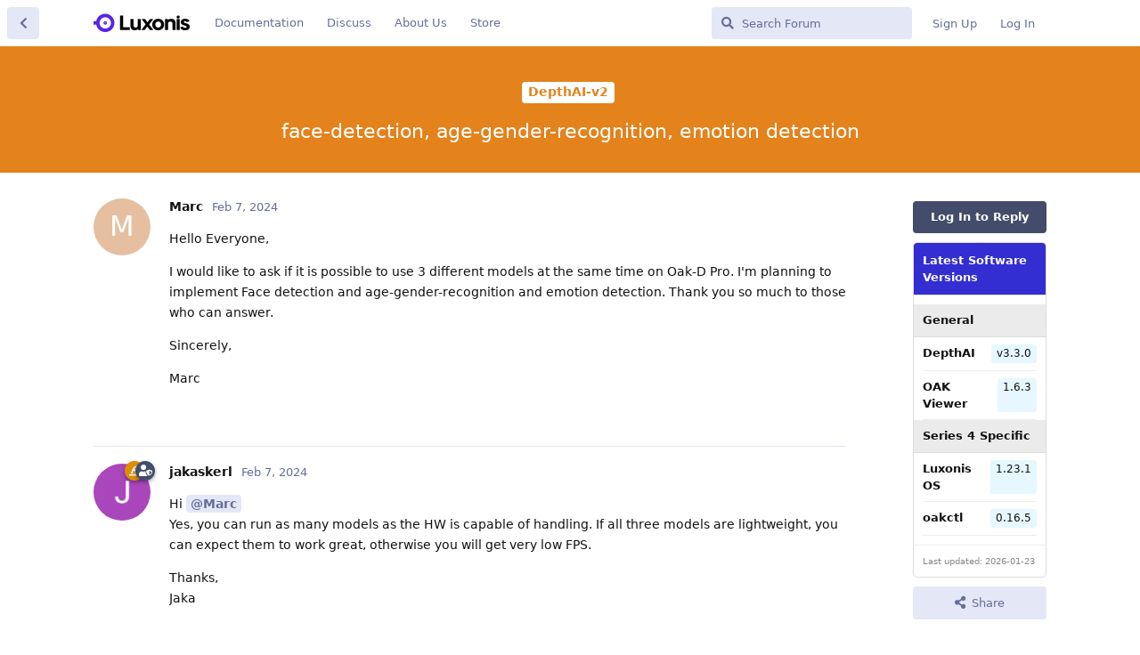

--- FILE ---
content_type: text/html; charset=utf-8
request_url: https://discuss.luxonis.com/d/3438-face-detection-age-gender-recognition-emotion-detection
body_size: 22932
content:
<!doctype html>
<html  dir="ltr"        lang="en" >
    <head>
        <meta charset="utf-8">
        <title>face-detection, age-gender-recognition, emotion detection - Luxonis Forum</title>

        <link rel="stylesheet" href="https://discuss.luxonis.com/assets/forum.css?v=fd182d3c">
<link rel="canonical" href="https://discuss.luxonis.com/d/3438-face-detection-age-gender-recognition-emotion-detection">
<link rel="preload" href="https://discuss.luxonis.com/assets/forum.css?v=fd182d3c" as="style">
<link rel="preload" href="https://discuss.luxonis.com/assets/forum.js?v=ac24dbb9" as="script">
<link rel="preload" href="https://discuss.luxonis.com/assets/forum-en.js?v=5700ebb8" as="script">
<link rel="preload" href="https://discuss.luxonis.com/assets/fonts/fa-solid-900.woff2" as="font" type="font/woff2" crossorigin="">
<link rel="preload" href="https://discuss.luxonis.com/assets/fonts/fa-regular-400.woff2" as="font" type="font/woff2" crossorigin="">
<meta name="viewport" content="width=device-width, initial-scale=1, maximum-scale=1, minimum-scale=1">
<meta name="description" content="Hello Everyone, I would like to ask if it is possible to use 3 different models at the same time on Oak-D Pro. I&#039;m planning to implement Face detection and...">
<meta name="theme-color" content="#434c6b">
<meta name="application-name" content="Luxonis Forum">
<meta name="robots" content="index, follow">
<meta name="twitter:card" content="summary_large_image">
<meta name="twitter:image" content="https://discuss.luxonis.com/assets/site-image-ilultq00.png">
<meta name="twitter:title" content="face-detection, age-gender-recognition, emotion detection">
<meta name="twitter:description" content="Hello Everyone, I would like to ask if it is possible to use 3 different models at the same time on Oak-D Pro. I&#039;m planning to implement Face detection and...">
<meta name="article:published_time" content="2024-02-07T11:57:19+00:00">
<meta name="article:updated_time" content="2024-02-29T16:06:02+00:00">
<meta name="twitter:url" content="https://discuss.luxonis.com/d/3438-face-detection-age-gender-recognition-emotion-detection">
<link rel="shortcut icon" href="https://discuss.luxonis.com/assets/favicon-ajsup9ek.png">
<meta property="og:site_name" content="Luxonis Forum">
<meta property="og:type" content="article">
<meta property="og:image" content="https://discuss.luxonis.com/assets/site-image-ilultq00.png">
<meta property="og:title" content="face-detection, age-gender-recognition, emotion detection">
<meta property="og:description" content="Hello Everyone, I would like to ask if it is possible to use 3 different models at the same time on Oak-D Pro. I&#039;m planning to implement Face detection and...">
<meta property="og:url" content="https://discuss.luxonis.com/d/3438-face-detection-age-gender-recognition-emotion-detection">
<script type="application/ld+json">[{"@context":"http:\/\/schema.org","@type":"QAPage","publisher":{"@type":"Organization","name":"Luxonis Forum","url":"https:\/\/discuss.luxonis.com","description":"The fourth industrial revolution will be driven by embedded AI. Let's talk about it!","logo":"https:\/\/discuss.luxonis.com\/assets\/logo-l82qocwd.png"},"image":"https:\/\/discuss.luxonis.com\/assets\/site-image-ilultq00.png","description":"Hello Everyone, I would like to ask if it is possible to use 3 different models at the same time on Oak-D Pro. I'm planning to implement Face detection and...","datePublished":"2024-02-07T11:57:19+00:00","dateModified":"2024-02-29T16:06:02+00:00","url":"https:\/\/discuss.luxonis.com\/d\/3438-face-detection-age-gender-recognition-emotion-detection","mainEntity":{"@type":"Question","name":"face-detection, age-gender-recognition, emotion detection","text":"Hello Everyone,\n\n I would like to ask if it is possible to use 3 different models at the same time on Oak-D Pro. I'm planning to implement Face detection and age-gender-recognition and emotion detection. Thank you so much to those who can answer.\n\nSincerely,\n\nMarc\n\n\n","dateCreated":"2024-02-07T11:57:19.000000Z","author":{"@type":"Person","name":"Marc","url":"https:\/\/discuss.luxonis.com\/u\/Marc"},"answerCount":16,"suggestedAnswer":[{"@type":"Answer","text":"Hi @\"Marc\"#2110 \nYes, you can run as many models as the HW is capable of handling. If all three models are lightweight, you can expect them to work great, otherwise you will get very low FPS. \n\nThanks, \nJaka","dateCreated":"2024-02-07T17:59:23+00:00","url":"https:\/\/discuss.luxonis.com\/d\/3438-face-detection-age-gender-recognition-emotion-detection\/2","author":{"@type":"Person","name":"jakaskerl","url":"https:\/\/discuss.luxonis.com\/u\/jakaskerl"},"upvoteCount":0},{"@type":"Answer","text":"thank you so much jakaskerl.","dateCreated":"2024-02-08T13:07:33+00:00","url":"https:\/\/discuss.luxonis.com\/d\/3438-face-detection-age-gender-recognition-emotion-detection\/3","author":{"@type":"Person","name":"Marc","url":"https:\/\/discuss.luxonis.com\/u\/Marc"},"upvoteCount":0},{"@type":"Answer","text":"@\"jakaskerl\"#p17097 Hi Jaka, It's been 4 days since I started the project, but unfortunately, all the approaches I tried were indeed unsuccessful. I'm really having a hard time figuring out how to send the output of face detection into the two models input. I tried adding image manipulation configurations so that I could resize it into two image outputs: (62,62) for age and gender recognition and (64,64) for emotion recognition. Linking the two outputs into one stream named \"recognition\" output. But it makes the stream confused about what output it should receive because it can only receive one output at a time, I think, by getting the data. I also tried to add a new script node so that I could assign individually different image manipulations and another two-host multi_message_sync, but still, I'm having a problem linking the face detection output into two models, and it doesn't work. I really need some guidelines on how to do it. Please help.\n\nSincerely,\n\nMarc\n\n```\nfrom MultiMsgSync import TwoStageHostSeqSync\nimport blobconverter\nimport cv2\nimport depthai as dai\nimport numpy as np\n\nprint(\"DepthAI version\", dai.__version__)\ndef frame_norm(frame, bbox):\n    normVals = np.full(len(bbox), frame.shape[0])\n    normVals[::2] = frame.shape[1]\n    return (np.clip(np.array(bbox), 0, 1) * normVals).astype(int)\n\nemotions = ['neutral', 'happy', 'sad', 'surprise', 'anger']\n\ndef create_pipeline(stereo):\n    pipeline = dai.Pipeline()\n\n    print(\"Creating Color Camera...\")\n    cam = pipeline.create(dai.node.ColorCamera)\n    cam.setPreviewSize(1080, 1080)\n    cam.setResolution(dai.ColorCameraProperties.SensorResolution.THE_1080_P)\n    cam.setInterleaved(False)\n    cam.setBoardSocket(dai.CameraBoardSocket.RGB)\n\n    # Workaround: remove in 2.18, use `cam.setPreviewNumFramesPool(10)`\n    # This manip uses 15*3.5 MB =\u003E 52 MB of RAM.\n    copy_manip = pipeline.create(dai.node.ImageManip)\n    copy_manip.setNumFramesPool(15)\n    copy_manip.setMaxOutputFrameSize(3499200)\n    cam.preview.link(copy_manip.inputImage)\n\n    cam_xout = pipeline.create(dai.node.XLinkOut)\n    cam_xout.setStreamName(\"color\")\n    copy_manip.out.link(cam_xout.input)\n\n    # ImageManip will resize the frame before sending it to the Face detection NN node\n    face_det_manip = pipeline.create(dai.node.ImageManip)\n    face_det_manip.initialConfig.setResize(300, 300)\n    face_det_manip.initialConfig.setFrameType(dai.RawImgFrame.Type.RGB888p)\n    copy_manip.out.link(face_det_manip.inputImage)\n\n    if stereo:\n        monoLeft = pipeline.create(dai.node.MonoCamera)\n        monoLeft.setResolution(dai.MonoCameraProperties.SensorResolution.THE_400_P)\n        monoLeft.setBoardSocket(dai.CameraBoardSocket.LEFT)\n\n        monoRight = pipeline.create(dai.node.MonoCamera)\n        monoRight.setResolution(dai.MonoCameraProperties.SensorResolution.THE_400_P)\n        monoRight.setBoardSocket(dai.CameraBoardSocket.RIGHT)\n\n        stereo = pipeline.create(dai.node.StereoDepth)\n        stereo.setDefaultProfilePreset(dai.node.StereoDepth.PresetMode.HIGH_DENSITY)\n        stereo.setDepthAlign(dai.CameraBoardSocket.RGB)\n        monoLeft.out.link(stereo.left)\n        monoRight.out.link(stereo.right)\n\n        # Spatial Detection network if OAK-D\n        print(\"OAK-D detected, app will display spatial coordiantes\")\n        face_det_nn = pipeline.create(dai.node.MobileNetSpatialDetectionNetwork)\n        face_det_nn.setBoundingBoxScaleFactor(0.8)\n        face_det_nn.setDepthLowerThreshold(100)\n        face_det_nn.setDepthUpperThreshold(5000)\n        stereo.depth.link(face_det_nn.inputDepth)\n    else: # Detection network if OAK-1\n        print(\"OAK-1 detected, app won't display spatial coordiantes\")\n        face_det_nn = pipeline.create(dai.node.MobileNetDetectionNetwork)\n\n    face_det_nn.setConfidenceThreshold(0.5)\n    face_det_nn.setBlobPath(blobconverter.from_zoo(name=\"face-detection-retail-0004\", shaves=6))\n    face_det_nn.input.setQueueSize(1)\n    face_det_manip.out.link(face_det_nn.input)\n\n    # Send face detections to the host (for bounding boxes)\n    face_det_xout = pipeline.create(dai.node.XLinkOut)\n    face_det_xout.setStreamName(\"detection\")\n    face_det_nn.out.link(face_det_xout.input)\n\n    # Script node will take the output from the face detection NN as an input and set ImageManipConfig\n    # to the 'recognition_manip' to crop the initial frame\n    image_manip_script = pipeline.create(dai.node.Script)\n    face_det_nn.out.link(image_manip_script.inputs['face_det_in'])\n\n    # Remove in 2.18 and use `imgFrame.getSequenceNum()` in Script node\n    face_det_nn.passthrough.link(image_manip_script.inputs['passthrough'])\n\n    copy_manip.out.link(image_manip_script.inputs['preview'])\n\n    image_manip_script.setScript(\"\"\"\n    import time\n    msgs = dict()\n\n    def add_msg(msg, name, seq = None):\n        global msgs\n        if seq is None:\n            seq = msg.getSequenceNum()\n        seq = str(seq)\n        # node.warn(f\"New msg {name}, seq {seq}\")\n\n        # Each seq number has it's own dict of msgs\n        if seq not in msgs:\n            msgs[seq] = dict()\n        msgs[seq][name] = msg\n\n        # To avoid freezing (not necessary for this ObjDet model)\n        if 15 \u003C len(msgs):\n            node.warn(f\"Removing first element! len {len(msgs)}\")\n            msgs.popitem() # Remove first element\n\n    def get_msgs():\n        global msgs\n        seq_remove = [] # Arr of sequence numbers to get deleted\n        for seq, syncMsgs in msgs.items():\n            seq_remove.append(seq) # Will get removed from dict if we find synced msgs pair\n            # node.warn(f\"Checking sync {seq}\")\n\n            # Check if we have both detections and color frame with this sequence number\n            if len(syncMsgs) == 2: # 1 frame, 1 detection\n                for rm in seq_remove:\n                    del msgs[rm]\n                # node.warn(f\"synced {seq}. Removed older sync values. len {len(msgs)}\")\n                return syncMsgs # Returned synced msgs\n        return None\n\n    def correct_bb(bb):\n        if bb.xmin \u003C 0: bb.xmin = 0.001\n        if bb.ymin \u003C 0: bb.ymin = 0.001\n        if bb.xmax \u003E 1: bb.xmax = 0.999\n        if bb.ymax \u003E 1: bb.ymax = 0.999\n        return bb\n\n    while True:\n        time.sleep(0.001) # Avoid lazy looping\n\n        preview = node.io['preview'].tryGet()\n        if preview is not None:\n            add_msg(preview, 'preview')\n\n        face_dets = node.io['face_det_in'].tryGet()\n        if face_dets is not None:\n            # TODO: in 2.18.0.0 use face_dets.getSequenceNum()\n            passthrough = node.io['passthrough'].get()\n            seq = passthrough.getSequenceNum()\n            add_msg(face_dets, 'dets', seq)\n\n        sync_msgs = get_msgs()\n        if sync_msgs is not None:\n            img = sync_msgs['preview']\n            dets = sync_msgs['dets']\n            for i, det in enumerate(dets.detections):\n                cfg = ImageManipConfig()\n                correct_bb(det)\n                cfg.setCropRect(det.xmin, det.ymin, det.xmax, det.ymax)\n                # node.warn(f\"Sending {i + 1}. det. Seq {seq}. Det {det.xmin}, {det.ymin}, {det.xmax}, {det.ymax}\")\n                cfg.setResize(62, 62)\n                cfg.setKeepAspectRatio(False)\n                node.io['manip_cfg'].send(cfg)\n                node.io['manip_img'].send(img)\n                                 \n                cfg1 = ImageManipConfig()\n                correct_bb(det)\n                cfg1.setCropRect(det.xmin, det.ymin, det.xmax, det.ymax)\n                # node.warn(f\"Sending {i + 1}. age\/gender det. Seq {seq}. Det {det.xmin}, {det.ymin}, {det.xmax}, {det.ymax}\")\n                cfg1.setResize(64, 64)\n                cfg1.setKeepAspectRatio(False)\n                node.io['emotions_manip_cfg'].send(cfg1)\n                node.io['emotions_manip_img'].send(img)\n    \"\"\")\n\n    recognition_manip = pipeline.create(dai.node.ImageManip)\n    recognition_manip.initialConfig.setResize(62, 62)\n    recognition_manip.setWaitForConfigInput(True)\n    image_manip_script.outputs['manip_cfg'].link(recognition_manip.inputConfig)\n    image_manip_script.outputs['manip_img'].link(recognition_manip.inputImage)\n\n    # Second stange recognition NN\n    print(\"Creating recognition Neural Network...\")\n    recognition_nn = pipeline.create(dai.node.NeuralNetwork)\n    recognition_nn.setBlobPath(blobconverter.from_zoo(name=\"age-gender-recognition-retail-0013\", shaves=6))\n    recognition_manip.out.link(recognition_nn.input)\n\n    recognition_xout = pipeline.create(dai.node.XLinkOut)\n    recognition_xout.setStreamName(\"recognition\")\n    recognition_nn.out.link(recognition_xout.input)\n\n    manip_manip = pipeline.create(dai.node.ImageManip)\n    manip_manip.initialConfig.setResize(64, 64)\n    manip_manip.setWaitForConfigInput(True)\n    image_manip_script.outputs['emotions_manip_cfg'].link(manip_manip.inputConfig)\n    image_manip_script.outputs['emotions_manip_img'].link(manip_manip.inputImage)\n\n    #2nd stage\n    emotions_nn = pipeline.create(dai.node.NeuralNetwork)\n    emotions_nn.setBlobPath(blobconverter.from_zoo(name=\"emotions-recognition-retail-0003\", shaves=6))\n    manip_manip.out.link(emotions_nn.input)\n    \n    #linking output\n    emotions_nn.out.link(recognition_xout.input)\n\n    return pipeline\n\nwith dai.Device() as device:\n    stereo = 1 \u003C len(device.getConnectedCameras())\n    device.startPipeline(create_pipeline(stereo))\n\n    sync = TwoStageHostSeqSync()\n    queues = {}\n    emotion_name = None\n    age = None\n    gender_str = None\n    # Create output queues\n    for name in [\"color\", \"detection\", \"recognition\"]:\n        queues[name] = device.getOutputQueue(name)\n\n    while True:\n        for name, q in queues.items():\n            # Add all msgs (color frames, object detections and recognitions) to the Sync class.\n            if q.has():\n                sync.add_msg(q.get(), name)\n\n        msgs = sync.get_msgs()\n        if msgs is not None:\n            frame = msgs[\"color\"].getCvFrame()\n            detections = msgs[\"detection\"].detections\n            recognitions = msgs[\"recognition\"]\n\n            for i, detection in enumerate(detections):\n                bbox = frame_norm(frame, (detection.xmin, detection.ymin, detection.xmax, detection.ymax))\n\n                # Decoding of recognition results\n                rec = recognitions[i]\n                layer_names = rec.getAllLayerNames()\n                layers = rec.getData()\n                print(\"layers:\", layers)\n                emotion_data = np.array(rec.getFirstLayerFp16())\n                # Decoding of recognition results\n                emotion_results = emotion_data\n                emotion_name = emotions[np.argmax(emotion_results)] \n                \n                if 'age_conv3' in rec.getAllLayerNames():\n                    age_conv3_data = rec.getLayerFp16('age_conv3')\n                    \n                else:\n                    print(\"not found\")\n\n                if 'prob' in rec.getAllLayerNames():\n                    prob_data = rec.getLayerFp16('prob')\n                    \n                else:\n                    print(\"not found\")\n                \n                age = int(float(np.squeeze(np.array(age_conv3_data))) * 100)\n                gender = np.squeeze(np.array(prob_data))\n                gender_str = \"Female\" if gender[0] \u003E gender[1] else \"Male\"\n\n                cv2.rectangle(frame, (bbox[0], bbox[1]), (bbox[2], bbox[3]), (10, 245, 10), 2)\n                y = (bbox[1] + bbox[3]) \/\/ 2\n                cv2.putText(frame, emotion_name, (bbox[0], y), cv2.FONT_HERSHEY_TRIPLEX, 1.5, (0, 0, 0), 8)\n                cv2.putText(frame, emotion_name, (bbox[0], y), cv2.FONT_HERSHEY_TRIPLEX, 1.5, (255, 255, 255), 2)\n                cv2.putText(frame, str(age), (bbox[0], y), cv2.FONT_HERSHEY_TRIPLEX, 1.5, (0, 0, 0), 8)\n                cv2.putText(frame, str(age), (bbox[0], y), cv2.FONT_HERSHEY_TRIPLEX, 1.5, (255, 255, 255), 2)\n                cv2.putText(frame, gender_str, (bbox[0], y + 30), cv2.FONT_HERSHEY_TRIPLEX, 1.5, (0, 0, 0), 8)\n                cv2.putText(frame, gender_str, (bbox[0], y + 30), cv2.FONT_HERSHEY_TRIPLEX, 1.5, (255, 255, 255), 2)\n                if stereo:\n                    # You could also get detection.spatialCoordinates.x and detection.spatialCoordinates.y coordinates\n                    coords = \"Z: {:.2f} m\".format(detection.spatialCoordinates.z\/1000)\n                    cv2.putText(frame, coords, (bbox[0], y + 60), cv2.FONT_HERSHEY_TRIPLEX, 1, (0, 0, 0), 8)\n                    cv2.putText(frame, coords, (bbox[0], y + 60), cv2.FONT_HERSHEY_TRIPLEX, 1, (255, 255, 255), 2)\n\n            cv2.imshow(\"Camera\", frame)\n        if cv2.waitKey(1) == ord('q'):\n            break\n```","dateCreated":"2024-02-11T09:38:33+00:00","url":"https:\/\/discuss.luxonis.com\/d\/3438-face-detection-age-gender-recognition-emotion-detection\/4","author":{"@type":"Person","name":"Marc","url":"https:\/\/discuss.luxonis.com\/u\/Marc"},"upvoteCount":0},{"@type":"Answer","text":"Hi @\"Marc\"#2110 \nCould you make a shorter repro code please?\n\nAnother note: Maybe try using sync node instead of TwoStageHostSeqSync. It abstracts the whole syncing part so you don't have to worry about it. \n\nThanks, \nJaka","dateCreated":"2024-02-11T17:15:18+00:00","url":"https:\/\/discuss.luxonis.com\/d\/3438-face-detection-age-gender-recognition-emotion-detection\/5","author":{"@type":"Person","name":"jakaskerl","url":"https:\/\/discuss.luxonis.com\/u\/jakaskerl"},"upvoteCount":0},{"@type":"Answer","text":"@\"jakaskerl\"#p17181\n\nHi Jakka, It is now working. Thank you so much for your help. Appreciate it the most. Wishing you all the best.\n\nSincerely,\n\nMarc","dateCreated":"2024-02-12T04:44:12+00:00","url":"https:\/\/discuss.luxonis.com\/d\/3438-face-detection-age-gender-recognition-emotion-detection\/6","author":{"@type":"Person","name":"Marc","url":"https:\/\/discuss.luxonis.com\/u\/Marc"},"upvoteCount":1},{"@type":"Answer","text":"Hi, @\"jakaskerl\"#1112, it's me again. Good day! I'm trying the head posture detection main_api.py from depthai-experiments on the Oak-D PRO, but I'm having a problem like this [discussion link](https:\/\/discuss.luxonis.com\/d\/1055-depth-z-value-accuracy-of-depthai-experimentsgen2-head-posture-detection) with the depth accuracy. I tested it at a distance of 0.30m, but it gave me 4.17m. Then I tested it again at a distance of 1 m, but still, it gave me a value of 4.17m. Do you have any idea how to calibrate it?\n\nI'm hoping for your reply.\n\nSincerely,\nMarc","dateCreated":"2024-02-18T10:50:12+00:00","url":"https:\/\/discuss.luxonis.com\/d\/3438-face-detection-age-gender-recognition-emotion-detection\/7","author":{"@type":"Person","name":"Marc","url":"https:\/\/discuss.luxonis.com\/u\/Marc"},"upvoteCount":0},{"@type":"Answer","text":"Hi @\"Marc\"#2110 \nTry first if [this](https:\/\/docs.luxonis.com\/projects\/api\/en\/latest\/samples\/SpatialDetection\/spatial_location_calculator\/#spatial-location-calculator) example works for you. This will tell you if the device is calibrated properly. If yes there is likely a ROI issue (maybe your wall is 4.17m away from the camera and the roi is incorrectly grabbing points on the wall. Could you add some screenshots?\n\nThanks, \nJaka","dateCreated":"2024-02-18T21:16:01+00:00","url":"https:\/\/discuss.luxonis.com\/d\/3438-face-detection-age-gender-recognition-emotion-detection\/8","author":{"@type":"Person","name":"jakaskerl","url":"https:\/\/discuss.luxonis.com\/u\/jakaskerl"},"upvoteCount":0},{"@type":"Answer","text":"Hi @\"jakaskerl\"#1112 ,\n\nSorry for the late reply. I was in the hospital yesterday, I've just arrived. I tried the code on the link you've shared and it works well. Sorry for the confusion the only problem is the head posture detection code. The following is the screenshots of the output. Any idea on how to fix this? \n\n\nWarm Regards,\n\n\nMarc\n\n\n[upl-image-preview url=https:\/\/discuss.luxonis.com\/assets\/files\/2024-02-20\/1708390250-537094-image.png]\n\n[upl-image-preview url=https:\/\/discuss.luxonis.com\/assets\/files\/2024-02-20\/1708390349-94792-image.png]\n\n[upl-image-preview url=https:\/\/discuss.luxonis.com\/assets\/files\/2024-02-20\/1708390365-269855-image.png]\n\n\n","dateCreated":"2024-02-20T00:52:55+00:00","url":"https:\/\/discuss.luxonis.com\/d\/3438-face-detection-age-gender-recognition-emotion-detection\/9","author":{"@type":"Person","name":"Marc","url":"https:\/\/discuss.luxonis.com\/u\/Marc"},"upvoteCount":0},{"@type":"Answer","text":"When I put my hand on my head it will have a better value. ","dateCreated":"2024-02-20T01:46:43+00:00","url":"https:\/\/discuss.luxonis.com\/d\/3438-face-detection-age-gender-recognition-emotion-detection\/10","author":{"@type":"Person","name":"Marc","url":"https:\/\/discuss.luxonis.com\/u\/Marc"},"upvoteCount":0},{"@type":"Answer","text":"Hi @\"Marc\"#2110 \nThe reason for that is because the MBnetSpatialDetection node doesn't work when you input a stream from ImageManip (likely because there is some metadata missing from the message). I have forwarded this to the FW team to fix. \n\nIf you drew the spatialBBmapping output for the detection, you would see that the bounding box is incorrectly scaled. Its located somewhere in the top left of the frame, which is why when you raise your hand, the depth suddenly works correctly. \n\nThanks, \nJaka","dateCreated":"2024-02-20T17:55:18+00:00","url":"https:\/\/discuss.luxonis.com\/d\/3438-face-detection-age-gender-recognition-emotion-detection\/11","author":{"@type":"Person","name":"jakaskerl","url":"https:\/\/discuss.luxonis.com\/u\/jakaskerl"},"upvoteCount":0},{"@type":"Answer","text":"@\"jakaskerl\"#p17541 \n\n\nThank you so much for help. Appreciate it the most and wishing you all the best.\n\n\nBest regards,\n\nMarc","dateCreated":"2024-02-21T15:08:07+00:00","url":"https:\/\/discuss.luxonis.com\/d\/3438-face-detection-age-gender-recognition-emotion-detection\/12","author":{"@type":"Person","name":"Marc","url":"https:\/\/discuss.luxonis.com\/u\/Marc"},"upvoteCount":1},{"@type":"Answer","text":"@\"jakaskerl\"#p17541 \n\nHi @\"jakaskerl\"#p17541 . Good day! It's me again. I wish you had a great day. I am now in the final stage of my project, thanks to you. But unfortunately, I encountered a new problem: the code is accurate for one person only, and when I try two people, their data changes with each other. I think the problem is with my pipeline. I just used one scrip node and created three image configurations for age-gender, emotion recognition, and pose estimation. Because I don't know how to use the sync nodes. Do you have any ideas on how to fix this kind of problem or am I doing the wrong thing. Your help is very much appreciated. Code below is the pipeline repro code. Once again thanks a lot @\"jakaskerl\"#p17541.\n\n\nWarm regards, \n\nMarc\n\n```\n\ndef create_pipeline():\n    print(\"Creating pipeline...\")\n    pipeline = dai.Pipeline()\n    print(\"Creating Color Camera...\")\n    cam = pipeline.create(dai.node.ColorCamera)\n    cam.setPreviewSize(1080, 1080)\n    cam.setResolution(dai.ColorCameraProperties.SensorResolution.THE_1080_P)\n    cam.setInterleaved(False)\n    cam.setBoardSocket(dai.CameraBoardSocket.RGB)\n    cam_xout = pipeline.createXLinkOut()\n    cam_xout.setStreamName(\"cam_out\")\n    cam.preview.link(cam_xout.input)\n    \n    copy_manip = pipeline.create(dai.node.ImageManip)\n    copy_manip.setNumFramesPool(15)\n    copy_manip.setMaxOutputFrameSize(3499200)\n    cam.preview.link(copy_manip.inputImage) \n\n    # ImageManip that will crop the frame before sending it to the Face detection NN node\n    face_det_manip = pipeline.create(dai.node.ImageManip)\n    face_det_manip.initialConfig.setResize(300, 300)\n    face_det_manip.initialConfig.setFrameType(dai.RawImgFrame.Type.RGB888p)\n    copy_manip.out.link(face_det_manip.inputImage)\n\n    face_det_nn.setConfidenceThreshold(0.5)\n    face_det_nn.setBlobPath(blobconverter.from_zoo(name=\"face-detection-retail-0004\", shaves=6))\n    face_det_nn.input.setQueueSize(1)\n    face_det_manip.out.link(face_det_nn.input)\n    # Send face detections to the host (for bounding boxes)\n    face_det_xout = pipeline.create(dai.node.XLinkOut)\n    face_det_xout.setStreamName(\"face_det_out\")\n    face_det_nn.out.link(face_det_xout.input)\n\n    image_manip_script = pipeline.create(dai.node.Script)\n    image_manip_script.inputs['face_det_in'].setBlocking(False)\n    image_manip_script.inputs['face_det_in'].setQueueSize(4)\n    face_det_nn.out.link(image_manip_script.inputs['face_det_in'])\n    image_manip_script.setScript(\"\"\"\nwhile True:\n    face_dets = node.io['face_det_in'].get().detections\n    # node.warn(f\"Faces detected: {len(face_dets)}\")\n    for det in face_dets:\n        cfg = ImageManipConfig()\n        cfg.setCropRect(det.xmin, det.ymin, det.xmax, det.ymax)\n        cfg.setResize(62, 62)\n        cfg.setKeepAspectRatio(False)\n        node.io['to_manip'].send(cfg)\n                                \n        cfg1 = ImageManipConfig()\n        cfg1.setCropRect(det.xmin, det.ymin, det.xmax, det.ymax)\n        cfg1.setResize(64, 64)\n        cfg1.setKeepAspectRatio(False)\n        node.io['emotions_manip_cfg'].send(cfg1)\n                                 \n        cfg2 = ImageManipConfig()\n        cfg2.setCropRect(det.xmin, det.ymin, det.xmax, det.ymax)\n        cfg2.setResize(60, 60)\n        cfg2.setKeepAspectRatio(False)\n        node.io['pose_manip_cfg'].send(cfg2)\n\"\"\")\n    \n    #image manip for age and gender recogntion\n    age_gender_manip = pipeline.create(dai.node.ImageManip)\n    age_gender_manip.initialConfig.setResize(62, 62)\n    age_gender_manip.setWaitForConfigInput(False)\n    image_manip_script.outputs['to_manip'].link(age_gender_manip.inputConfig)\n    #image manip for emotion recognition\n    emotion_manip = pipeline.create(dai.node.ImageManip)\n    emotion_manip.initialConfig.setResize(64, 64)\n    emotion_manip.setWaitForConfigInput(False)\n    image_manip_script.outputs['emotions_manip_cfg'].link(emotion_manip.inputConfig)\n    #image manip for head pose estimation\n    pose_manip = pipeline.create(dai.node.ImageManip)\n    pose_manip.initialConfig.setResize(60, 60)\n    pose_manip.setWaitForConfigInput(False)\n    image_manip_script.outputs['pose_manip_cfg'].link(pose_manip.inputConfig)\n    #if args.camera:\n    cam.preview.link(face_det_manip.inputImage)\n    cam.preview.link(age_gender_manip.inputImage)\n    cam.preview.link(emotion_manip.inputImage)\n    cam.preview.link(pose_manip.inputImage)\n\n    # NeuralNetwork for age gender recognition\n    print(\"Creating age_gender Detection Neural Network...\")\n    age_gender_nn = pipeline.create(dai.node.NeuralNetwork)\n    age_gender_nn.setBlobPath(blobconverter.from_zoo(name=\"age-gender-recognition-retail-0013\", shaves=6))\n    age_gender_manip.out.link(age_gender_nn.input)\n    age_gender_nn_xout = pipeline.create(dai.node.XLinkOut)\n    age_gender_nn_xout.setStreamName(\"age_gender_out\")\n    age_gender_nn.out.link(age_gender_nn_xout.input)\n\n    #NeuralNetwork for emotion recogniotn\n    print(\"Creating emotion Detection Neural Network...\")\n    emotion_nn = pipeline.create(dai.node.NeuralNetwork)\n    emotion_nn.setBlobPath(blobconverter.from_zoo(name=\"emotions-recognition-retail-0003\", shaves=6))\n    emotion_manip.out.link(emotion_nn.input)\n    emotion_nn_xout = pipeline.create(dai.node.XLinkOut)\n    emotion_nn_xout.setStreamName(\"emotion_out\")\n    emotion_nn.out.link(emotion_nn_xout.input)\n\n    #NeuralNetwork for head post estimation recogniotn\n    print(\"Creating head posture Detection Neural Network...\")\n    pose_nn = pipeline.create(dai.node.NeuralNetwork)\n    pose_nn.setBlobPath(blobconverter.from_zoo(name=\"head-pose-estimation-adas-0001\", shaves=6))\n    pose_manip.out.link(pose_nn.input)\n    pose_nn_xout = pipeline.create(dai.node.XLinkOut)\n    pose_nn_xout.setStreamName(\"pose_out\")\n    pose_nn.out.link(pose_nn_xout.input)\n\n    #age_gender_manip.out.link(face_det_xout.input)\n    #emotion_manip.out.link(face_det_xout.input)\n    #pose_manip.out.link(face_det_xout.input)\n    print(\"Pipeline succesfully created\")\n```","dateCreated":"2024-02-28T12:38:51+00:00","url":"https:\/\/discuss.luxonis.com\/d\/3438-face-detection-age-gender-recognition-emotion-detection\/13","author":{"@type":"Person","name":"Marc","url":"https:\/\/discuss.luxonis.com\/u\/Marc"},"upvoteCount":0},{"@type":"Answer","text":"@\"Marc\"#p17589 Here's the output result.\n\n[upl-image-preview url=https:\/\/discuss.luxonis.com\/assets\/files\/2024-02-28\/1709124139-592800-image.png]\n\n\n\n","dateCreated":"2024-02-28T12:42:25+00:00","url":"https:\/\/discuss.luxonis.com\/d\/3438-face-detection-age-gender-recognition-emotion-detection\/14","author":{"@type":"Person","name":"Marc","url":"https:\/\/discuss.luxonis.com\/u\/Marc"},"upvoteCount":0},{"@type":"Answer","text":"Hi @\"Marc\"#2110 \nCan you add the full code (or MRE repro)? The issue might be in the part where you are drawing the bboxes. The bboxes themselves look ok, perhaps there is a mismatch with how the labels are handled?\n\nThanks, \nJaka","dateCreated":"2024-02-28T18:05:58+00:00","url":"https:\/\/discuss.luxonis.com\/d\/3438-face-detection-age-gender-recognition-emotion-detection\/15","author":{"@type":"Person","name":"jakaskerl","url":"https:\/\/discuss.luxonis.com\/u\/jakaskerl"},"upvoteCount":0},{"@type":"Answer","text":"@\"jakaskerl\"#p17848\u00a0\n\n\nHi jakaskerl. I hope you're doing great. Thank you so much for your patience and guidance. Here's the full code. I'm sorry I can't provide you with an MRE because I still can't find what really causes the change of data. I'm suspecting the pipeline part because of its lack of synchronization. I'm still trying to find where the error occurs so that I can fix my problem. Any tips and advice are very much appreciated. Please help. I'm using Oak-D Pro. Once again, thanks a lot.\u00a0\n\nSincerely,\n\nMarc\n\n\n```\n\nfrom pathlib import Path\nimport blobconverter\nimport cv2\nimport depthai as dai\nimport numpy as np\n\nMIN_THRESHOLD = 15. # Degrees in yaw\/pitch\/roll to be considered as head movement\n\ndef frame_norm(debug_frame, bbox):\n    normVals = np.full(len(bbox),debug_frame.shape[0])\n    normVals[::2] = debug_frame.shape[1]\n    return (np.clip(np.array(bbox), 0, 1) * normVals).astype(int)\n\n\nemotions = ['neutral', 'happy', 'sad', 'surprise', 'anger']\n\ndef create_pipeline(stereo):\n    print(\"Creating pipeline...\")\n    pipeline = dai.Pipeline()\n\n    #if args.camera:\n        # ColorCamera\n    print(\"Creating Color Camera...\")\n    cam = pipeline.create(dai.node.ColorCamera)\n    cam.setPreviewSize(1080, 1080)\n    cam.setResolution(dai.ColorCameraProperties.SensorResolution.THE_1080_P)\n    cam.setInterleaved(False)\n    cam.setBoardSocket(dai.CameraBoardSocket.RGB)\n    cam_xout = pipeline.createXLinkOut()\n    cam_xout.setStreamName(\"cam_out\")\n    cam.preview.link(cam_xout.input)\n    \n    copy_manip = pipeline.create(dai.node.ImageManip)\n    copy_manip.setNumFramesPool(15)\n    copy_manip.setMaxOutputFrameSize(3499200)\n    cam.preview.link(copy_manip.inputImage) \n\n    # ImageManip that will crop the frame before sending it to the Face detection NN node\n    face_det_manip = pipeline.create(dai.node.ImageManip)\n    face_det_manip.initialConfig.setResize(300, 300)\n    face_det_manip.initialConfig.setFrameType(dai.RawImgFrame.Type.RGB888p)\n    copy_manip.out.link(face_det_manip.inputImage)\n\n  # NeuralNetwork for  face detection\n    # Link Face ImageManip -\u003E Face detection NN node\n    if stereo:\n        monoLeft = pipeline.create(dai.node.MonoCamera)\n        monoLeft.setResolution(dai.MonoCameraProperties.SensorResolution.THE_400_P)\n        monoLeft.setBoardSocket(dai.CameraBoardSocket.LEFT)\n\n        monoRight = pipeline.create(dai.node.MonoCamera)\n        monoRight.setResolution(dai.MonoCameraProperties.SensorResolution.THE_400_P)\n        monoRight.setBoardSocket(dai.CameraBoardSocket.RIGHT)\n\n        stereo = pipeline.create(dai.node.StereoDepth)\n        stereo.setDefaultProfilePreset(dai.node.StereoDepth.PresetMode.HIGH_DENSITY)\n        stereo.setDepthAlign(dai.CameraBoardSocket.RGB)\n        monoLeft.out.link(stereo.left)\n        monoRight.out.link(stereo.right)\n\n        # Spatial Detection network if OAK-D\n        print(\"OAK-D detected, app will display spatial coordiantes\")\n        face_det_nn = pipeline.create(dai.node.MobileNetSpatialDetectionNetwork)\n        face_det_nn.setBoundingBoxScaleFactor(0.8)\n        face_det_nn.setDepthLowerThreshold(100)\n        face_det_nn.setDepthUpperThreshold(5000)\n        stereo.depth.link(face_det_nn.inputDepth)\n    else: # Detection network if OAK-1\n        print(\"OAK-1 detected, app won't display spatial coordiantes\")\n        face_det_nn = pipeline.create(dai.node.MobileNetDetectionNetwork)\n    face_det_nn.setConfidenceThreshold(0.5)\n    face_det_nn.setBlobPath(blobconverter.from_zoo(name=\"face-detection-retail-0004\", shaves=6))\n    face_det_nn.input.setQueueSize(1)\n    face_det_manip.out.link(face_det_nn.input)\n    # Send face detections to the host (for bounding boxes)\n    face_det_xout = pipeline.create(dai.node.XLinkOut)\n    face_det_xout.setStreamName(\"face_det_out\")\n    face_det_nn.out.link(face_det_xout.input)\n\n    image_manip_script = pipeline.create(dai.node.Script)\n    image_manip_script.inputs['face_det_in'].setBlocking(False)\n    image_manip_script.inputs['face_det_in'].setQueueSize(4)\n    face_det_nn.out.link(image_manip_script.inputs['face_det_in'])\n    image_manip_script.setScript(\"\"\"\nwhile True:\n    face_dets = node.io['face_det_in'].get().detections\n    # node.warn(f\"Faces detected: {len(face_dets)}\")\n    for det in face_dets:\n        cfg = ImageManipConfig()\n        cfg.setCropRect(det.xmin, det.ymin, det.xmax, det.ymax)\n        cfg.setResize(62, 62)\n        cfg.setKeepAspectRatio(False)\n        node.io['to_manip'].send(cfg)\n                                \n        cfg1 = ImageManipConfig()\n        cfg1.setCropRect(det.xmin, det.ymin, det.xmax, det.ymax)\n        cfg1.setResize(64, 64)\n        cfg1.setKeepAspectRatio(False)\n        node.io['emotions_manip_cfg'].send(cfg1)\n                                 \n        cfg2 = ImageManipConfig()\n        cfg2.setCropRect(det.xmin, det.ymin, det.xmax, det.ymax)\n        cfg2.setResize(60, 60)\n        cfg2.setKeepAspectRatio(False)\n        node.io['pose_manip_cfg'].send(cfg2)\n\"\"\")\n    \n    #image manip for age and gender recogntion\n    age_gender_manip = pipeline.create(dai.node.ImageManip)\n    age_gender_manip.initialConfig.setResize(62, 62)\n    age_gender_manip.setWaitForConfigInput(False)\n    image_manip_script.outputs['to_manip'].link(age_gender_manip.inputConfig)\n    #image manip for emotion recognition\n    emotion_manip = pipeline.create(dai.node.ImageManip)\n    emotion_manip.initialConfig.setResize(64, 64)\n    emotion_manip.setWaitForConfigInput(False)\n    image_manip_script.outputs['emotions_manip_cfg'].link(emotion_manip.inputConfig)\n    #image manip for head pose estimation\n    pose_manip = pipeline.create(dai.node.ImageManip)\n    pose_manip.initialConfig.setResize(60, 60)\n    pose_manip.setWaitForConfigInput(False)\n    image_manip_script.outputs['pose_manip_cfg'].link(pose_manip.inputConfig)\n\n    cam.preview.link(face_det_manip.inputImage)\n    cam.preview.link(age_gender_manip.inputImage)\n    cam.preview.link(emotion_manip.inputImage)\n    cam.preview.link(pose_manip.inputImage)\n\n    # NeuralNetwork for age gender recognition\n    print(\"Creating age_gender Detection Neural Network...\")\n    age_gender_nn = pipeline.create(dai.node.NeuralNetwork)\n    age_gender_nn.setBlobPath(blobconverter.from_zoo(name=\"age-gender-recognition-retail-0013\", shaves=6))\n    age_gender_manip.out.link(age_gender_nn.input)\n    age_gender_nn_xout = pipeline.create(dai.node.XLinkOut)\n    age_gender_nn_xout.setStreamName(\"age_gender_out\")\n    age_gender_nn.out.link(age_gender_nn_xout.input)\n\n    #NeuralNetwork for emotion recogniotn\n    print(\"Creating emotion Detection Neural Network...\")\n    emotion_nn = pipeline.create(dai.node.NeuralNetwork)\n    emotion_nn.setBlobPath(blobconverter.from_zoo(name=\"emotions-recognition-retail-0003\", shaves=6))\n    emotion_manip.out.link(emotion_nn.input)\n    emotion_nn_xout = pipeline.create(dai.node.XLinkOut)\n    emotion_nn_xout.setStreamName(\"emotion_out\")\n    emotion_nn.out.link(emotion_nn_xout.input)\n\n    #NeuralNetwork for head post estimation recogniotn\n    print(\"Creating head posture Detection Neural Network...\")\n    pose_nn = pipeline.create(dai.node.NeuralNetwork)\n    pose_nn.setBlobPath(blobconverter.from_zoo(name=\"head-pose-estimation-adas-0001\", shaves=6))\n    pose_manip.out.link(pose_nn.input)\n    pose_nn_xout = pipeline.create(dai.node.XLinkOut)\n    pose_nn_xout.setStreamName(\"pose_out\")\n    pose_nn.out.link(pose_nn_xout.input)\n\n    print(\"Pipeline succesfully created\")\n\n    return pipeline\n#uploading pipeine to the device\nwith dai.Device() as device:\n    stereo = 1 \u003C len(device.getConnectedCameras())\n\n    device.setLogLevel(dai.LogLevel.WARN)\n    device.setLogOutputLevel(dai.LogLevel.WARN)\n    print(\"Starting pipeline...\")\n    device.startPipeline(create_pipeline(stereo))\n    cam_out = device.getOutputQueue(\"cam_out\", 4, False)\n    face_q = device.getOutputQueue(\"face_det_out\", 4, False)\n    age_gender_q = device.getOutputQueue(\"age_gender_out\", 4, False)\n    emotion_q = device.getOutputQueue(\"emotion_out\", 4, False)\n    pose_q = device.getOutputQueue(\"pose_out\",4, False)\n\n    def get_frame():\n        return True, cam_out.get().getCvFrame()\n    \n    try:\n        while True:\n            read_correctly, frame = get_frame()\n            if not read_correctly:\n                break\n            if frame is not None:\n                \n                debug_frame = frame.copy()\n\n            det_in = face_q.tryGet()\n            \n            if det_in is not None:\n                detections = det_in.detections\n\n                for detection in detections:\n                    bbox = frame_norm(debug_frame, (detection.xmin, detection.ymin, detection.xmax, detection.ymax))\n                    det = age_gender_q.get()\n                    det2 = emotion_q.get()\n                    det3  = pose_q.get()\n\n                    emotion_results = np.array(det2.getFirstLayerFp16())\n                    emotion_name = emotions[np.argmax(emotion_results)]\n                    age = int(float(np.squeeze(np.array(det.getLayerFp16('age_conv3')))) * 100)\n                    gender = np.squeeze(np.array(det.getLayerFp16('prob')))\n                    gender_str = \"female\" if gender[0] \u003E gender[1] else \"male\"\n                    confidence = detection.confidence\n\n                    # Decoding of recognition results\n                    yaw = det3.getLayerFp16('angle_y_fc')[0]\n                    pitch = det3.getLayerFp16('angle_p_fc')[0]\n                    roll = det3.getLayerFp16('angle_r_fc')[0]\n                    \n                    \"\"\"\n                    pitch \u003E 0 Head down, \u003C 0 look up\n                    yaw \u003E 0 Turn right \u003C 0 Turn left\n                    roll \u003E 0 Tilt right, \u003C 0 Tilt left\n                    \"\"\"\n                    #for emotion recognitions decoding the result\n                    vals = np.array([abs(pitch),abs(yaw),abs(roll)])\n                    max_index = np.argmax(vals)\n                    txt = None  \n\n                    if vals[max_index] \u003E MIN_THRESHOLD:\n\n                        cv2.putText(debug_frame, \"pitch:{:.0f}, yaw:{:.0f}, roll:{:.0f}\".format(pitch,yaw,roll), (bbox[0]+10-15, bbox[1]-15), cv2.FONT_HERSHEY_SIMPLEX, 0.6, (0, 0, 0), 8)\n\n                        if max_index == 1:\n\n                            if yaw \u003E 0:\n                                txt = \"Turn right\"\n\n                            else:\n                                txt = \"Turn left\"\n\n                        elif max_index == 2:\n\n                            if roll \u003E 0: txt = \"Tilt right\"\n                            else: txt = \"Tilt left\" \n                    \n                        cv2.putText(debug_frame, txt, (bbox[0], bbox[1]+30), cv2.FONT_HERSHEY_TRIPLEX, 1, (0, 0, 0), 8)\n                        cv2.putText(debug_frame, txt, (bbox[0], bbox[1]+30), cv2.FONT_HERSHEY_TRIPLEX, 1, (255, 255, 255), 2)\n\n                    cv2.rectangle(debug_frame, (bbox[0], bbox[1]),(bbox[2], bbox[3]), (10, 245, 10), 2)    \n                    cv2.putText(debug_frame, emotion_name, (bbox[0], bbox[1]-125), cv2.FONT_HERSHEY_TRIPLEX, .5, (0, 0, 0), 8)\n                    cv2.putText(debug_frame, emotion_name, (bbox[0], bbox[1]-125), cv2.FONT_HERSHEY_TRIPLEX, .5, (255, 255, 255), 2)\n                    cv2.putText(debug_frame, str(age), (bbox[0]+125, bbox[1]-10), cv2.FONT_HERSHEY_TRIPLEX, .5, (0, 0, 0), 8)\n                    cv2.putText(debug_frame, str(age), (bbox[0]+125, bbox[1]-10), cv2.FONT_HERSHEY_TRIPLEX, .5, (255, 255, 255), 2)\n                    cv2.putText(debug_frame, f\"Score:{confidence}\", (bbox[0], bbox[1]-50), cv2.FONT_HERSHEY_TRIPLEX, .5, (0, 0, 0), 8)\n                    cv2.putText(debug_frame, f\"Score:{confidence}\", (bbox[0], bbox[1]-50), cv2.FONT_HERSHEY_TRIPLEX, .5, (255, 255, 255), 2)\n                    cv2.putText(debug_frame, gender_str, (bbox[0], bbox[1]-10), cv2.FONT_HERSHEY_TRIPLEX, .5, (0, 0, 0), 8)\n                    cv2.putText(debug_frame, gender_str, (bbox[0], bbox[1]-10), cv2.FONT_HERSHEY_TRIPLEX, .5, (255, 255, 255), 2)\n\n                    #measuring depth distance\n                    if stereo:\n                        # You could also get detection.spatialCoordinates.x and detection.spatialCoordinates.y coordinates\n                        coords = \"{:.2f}\".format((detection.spatialCoordinates.z \/1000))\n                        cv2.putText(debug_frame, coords, (bbox[0], bbox[1] + 60), cv2.FONT_HERSHEY_TRIPLEX, 1.5, (0, 0, 0), 8)\n                        cv2.putText(debug_frame, coords, (bbox[0], bbox[1] + 60), cv2.FONT_HERSHEY_TRIPLEX, 1.5, (255, 255, 255), 2)\n\n            aspect_ratio = debug_frame.shape[1] \/ debug_frame.shape[0]\n            cv2.imshow(\"Camera_view\", debug_frame)\n            if cv2.waitKey(1) == ord('q'):\n                cv2.destroyAllWindows()\n                break\n    except KeyboardInterrupt:\n        pass\n```","dateCreated":"2024-02-29T08:24:53+00:00","url":"https:\/\/discuss.luxonis.com\/d\/3438-face-detection-age-gender-recognition-emotion-detection\/16","author":{"@type":"Person","name":"Marc","url":"https:\/\/discuss.luxonis.com\/u\/Marc"},"upvoteCount":0},{"@type":"Answer","text":"\u003E @\"Marc\"#p17878 for detection in detections:\n\u003E                     bbox = frame_norm(debug_frame, (detection.xmin, detection.ymin, detection.xmax, detection.ymax))\n\u003E                     det = age_gender_q.get()\n\u003E                     det2 = emotion_q.get()\n\u003E                     det3  = pose_q.get()\n\nThese are not ordered the same way every time. For each frame, you are getting two detections which stay together, but the other 3 NN's produce detections one after another. This means there is no way for you to know which result corresponds to which detection. \n\nYou need to fix this, then it should work.\n\nThanks, \nJaka","dateCreated":"2024-02-29T16:06:02+00:00","url":"https:\/\/discuss.luxonis.com\/d\/3438-face-detection-age-gender-recognition-emotion-detection\/17","author":{"@type":"Person","name":"jakaskerl","url":"https:\/\/discuss.luxonis.com\/u\/jakaskerl"},"upvoteCount":1}]}},{"@context":"http:\/\/schema.org","@type":"BreadcrumbList","itemListElement":[{"@type":"ListItem","position":1,"item":{"@type":"Thing","@id":"https:\/\/discuss.luxonis.com\/t\/depthai-v2","name":"DepthAI-v2","url":"https:\/\/discuss.luxonis.com\/t\/depthai-v2"}}],"itemListOrder":"ItemListUnordered","numberOfItems":1},{"@context":"http:\/\/schema.org","@type":"WebSite","url":"https:\/\/discuss.luxonis.com\/","potentialAction":{"@type":"SearchAction","target":"https:\/\/discuss.luxonis.com\/?q={search_term_string}","query-input":"required name=search_term_string"}}]</script>
<!-- Global Site Tag (gtag.js) - Google Analytics -->
<script async src="https://www.googletagmanager.com/gtag/js?id=G-CNWHFHQSKT"></script>
<script>
    window.dataLayer = window.dataLayer || [];
    function gtag(){dataLayer.push(arguments);}
    gtag('js', new Date());
</script>

<script src="https://challenges.cloudflare.com/turnstile/v0/api.js?render=explicit"></script>
    </head>

    <body>
        <link href="https://fonts.googleapis.com/css?family=Open+Sans&display=swap" rel="stylesheet">


<div id="app" class="App">

    <div id="app-navigation" class="App-navigation"></div>

    <div id="drawer" class="App-drawer">

        <header id="header" class="App-header">
            <div id="header-navigation" class="Header-navigation"></div>
            <div class="container">
                <div class="Header-title">
                    <a href="https://discuss.luxonis.com" id="home-link">
                                                    <img src="https://discuss.luxonis.com/assets/logo-l82qocwd.png" alt="Luxonis Forum" class="Header-logo">
                                            </a>
                </div>
                <div id="header-primary" class="Header-primary"></div>
                <div id="header-secondary" class="Header-secondary"></div>
            </div>
        </header>

    </div>

    <main class="App-content">
        <div id="content"></div>

        <div id="flarum-loading" style="display: none">
    Loading...
</div>

<noscript>
    <div class="Alert">
        <div class="container">
            This site is best viewed in a modern browser with JavaScript enabled.
        </div>
    </div>
</noscript>

<div id="flarum-loading-error" style="display: none">
    <div class="Alert">
        <div class="container">
            Something went wrong while trying to load the full version of this site. Try hard-refreshing this page to fix the error.
        </div>
    </div>
</div>

<noscript id="flarum-content">
    <div class="container">
    <h1>face-detection, age-gender-recognition, emotion detection</h1>

    <div>
                    <article>
                                <div class="PostUser"><h3 class="PostUser-name">Marc</h3></div>
                <div class="Post-body">
                    <p>Hello Everyone,</p>

 <p>I would like to ask if it is possible to use 3 different models at the same time on Oak-D Pro. I'm planning to implement Face detection and age-gender-recognition and emotion detection. Thank you so much to those who can answer.</p>

<p>Sincerely,</p>

<p>Marc</p>



                </div>
            </article>

            <hr>
                    <article>
                                <div class="PostUser"><h3 class="PostUser-name">jakaskerl</h3></div>
                <div class="Post-body">
                    <p>Hi <a href="https://discuss.luxonis.com/u/Marc" class="UserMention" rel="" target="">@Marc</a> <br>
Yes, you can run as many models as the HW is capable of handling. If all three models are lightweight, you can expect them to work great, otherwise you will get very low FPS.</p> 

<p>Thanks, <br>
Jaka</p>
                </div>
            </article>

            <hr>
                    <article>
                                <div class="PostUser"><h3 class="PostUser-name">Marc</h3></div>
                <div class="Post-body">
                    <p><a href="https://discuss.luxonis.com/d/3438-face-detection-age-gender-recognition-emotion-detection/2" class="PostMention" data-id="17097" rel="" target="">jakaskerl</a> Hi Jaka, It's been 4 days since I started the project, but unfortunately, all the approaches I tried were indeed unsuccessful. I'm really having a hard time figuring out how to send the output of face detection into the two models input. I tried adding image manipulation configurations so that I could resize it into two image outputs: (62,62) for age and gender recognition and (64,64) for emotion recognition. Linking the two outputs into one stream named "recognition" output. But it makes the stream confused about what output it should receive because it can only receive one output at a time, I think, by getting the data. I also tried to add a new script node so that I could assign individually different image manipulations and another two-host multi_message_sync, but still, I'm having a problem linking the face detection output into two models, and it doesn't work. I really need some guidelines on how to do it. Please help.</p>

<p>Sincerely,</p>

<p>Marc</p>

<pre><code>from MultiMsgSync import TwoStageHostSeqSync
import blobconverter
import cv2
import depthai as dai
import numpy as np

print("DepthAI version", dai.__version__)
def frame_norm(frame, bbox):
    normVals = np.full(len(bbox), frame.shape[0])
    normVals[::2] = frame.shape[1]
    return (np.clip(np.array(bbox), 0, 1) * normVals).astype(int)

emotions = ['neutral', 'happy', 'sad', 'surprise', 'anger']

def create_pipeline(stereo):
    pipeline = dai.Pipeline()

    print("Creating Color Camera...")
    cam = pipeline.create(dai.node.ColorCamera)
    cam.setPreviewSize(1080, 1080)
    cam.setResolution(dai.ColorCameraProperties.SensorResolution.THE_1080_P)
    cam.setInterleaved(False)
    cam.setBoardSocket(dai.CameraBoardSocket.RGB)

    # Workaround: remove in 2.18, use `cam.setPreviewNumFramesPool(10)`
    # This manip uses 15*3.5 MB =&gt; 52 MB of RAM.
    copy_manip = pipeline.create(dai.node.ImageManip)
    copy_manip.setNumFramesPool(15)
    copy_manip.setMaxOutputFrameSize(3499200)
    cam.preview.link(copy_manip.inputImage)

    cam_xout = pipeline.create(dai.node.XLinkOut)
    cam_xout.setStreamName("color")
    copy_manip.out.link(cam_xout.input)

    # ImageManip will resize the frame before sending it to the Face detection NN node
    face_det_manip = pipeline.create(dai.node.ImageManip)
    face_det_manip.initialConfig.setResize(300, 300)
    face_det_manip.initialConfig.setFrameType(dai.RawImgFrame.Type.RGB888p)
    copy_manip.out.link(face_det_manip.inputImage)

    if stereo:
        monoLeft = pipeline.create(dai.node.MonoCamera)
        monoLeft.setResolution(dai.MonoCameraProperties.SensorResolution.THE_400_P)
        monoLeft.setBoardSocket(dai.CameraBoardSocket.LEFT)

        monoRight = pipeline.create(dai.node.MonoCamera)
        monoRight.setResolution(dai.MonoCameraProperties.SensorResolution.THE_400_P)
        monoRight.setBoardSocket(dai.CameraBoardSocket.RIGHT)

        stereo = pipeline.create(dai.node.StereoDepth)
        stereo.setDefaultProfilePreset(dai.node.StereoDepth.PresetMode.HIGH_DENSITY)
        stereo.setDepthAlign(dai.CameraBoardSocket.RGB)
        monoLeft.out.link(stereo.left)
        monoRight.out.link(stereo.right)

        # Spatial Detection network if OAK-D
        print("OAK-D detected, app will display spatial coordiantes")
        face_det_nn = pipeline.create(dai.node.MobileNetSpatialDetectionNetwork)
        face_det_nn.setBoundingBoxScaleFactor(0.8)
        face_det_nn.setDepthLowerThreshold(100)
        face_det_nn.setDepthUpperThreshold(5000)
        stereo.depth.link(face_det_nn.inputDepth)
    else: # Detection network if OAK-1
        print("OAK-1 detected, app won't display spatial coordiantes")
        face_det_nn = pipeline.create(dai.node.MobileNetDetectionNetwork)

    face_det_nn.setConfidenceThreshold(0.5)
    face_det_nn.setBlobPath(blobconverter.from_zoo(name="face-detection-retail-0004", shaves=6))
    face_det_nn.input.setQueueSize(1)
    face_det_manip.out.link(face_det_nn.input)

    # Send face detections to the host (for bounding boxes)
    face_det_xout = pipeline.create(dai.node.XLinkOut)
    face_det_xout.setStreamName("detection")
    face_det_nn.out.link(face_det_xout.input)

    # Script node will take the output from the face detection NN as an input and set ImageManipConfig
    # to the 'recognition_manip' to crop the initial frame
    image_manip_script = pipeline.create(dai.node.Script)
    face_det_nn.out.link(image_manip_script.inputs['face_det_in'])

    # Remove in 2.18 and use `imgFrame.getSequenceNum()` in Script node
    face_det_nn.passthrough.link(image_manip_script.inputs['passthrough'])

    copy_manip.out.link(image_manip_script.inputs['preview'])

    image_manip_script.setScript("""
    import time
    msgs = dict()

    def add_msg(msg, name, seq = None):
        global msgs
        if seq is None:
            seq = msg.getSequenceNum()
        seq = str(seq)
        # node.warn(f"New msg {name}, seq {seq}")

        # Each seq number has it's own dict of msgs
        if seq not in msgs:
            msgs[seq] = dict()
        msgs[seq][name] = msg

        # To avoid freezing (not necessary for this ObjDet model)
        if 15 &lt; len(msgs):
            node.warn(f"Removing first element! len {len(msgs)}")
            msgs.popitem() # Remove first element

    def get_msgs():
        global msgs
        seq_remove = [] # Arr of sequence numbers to get deleted
        for seq, syncMsgs in msgs.items():
            seq_remove.append(seq) # Will get removed from dict if we find synced msgs pair
            # node.warn(f"Checking sync {seq}")

            # Check if we have both detections and color frame with this sequence number
            if len(syncMsgs) == 2: # 1 frame, 1 detection
                for rm in seq_remove:
                    del msgs[rm]
                # node.warn(f"synced {seq}. Removed older sync values. len {len(msgs)}")
                return syncMsgs # Returned synced msgs
        return None

    def correct_bb(bb):
        if bb.xmin &lt; 0: bb.xmin = 0.001
        if bb.ymin &lt; 0: bb.ymin = 0.001
        if bb.xmax &gt; 1: bb.xmax = 0.999
        if bb.ymax &gt; 1: bb.ymax = 0.999
        return bb

    while True:
        time.sleep(0.001) # Avoid lazy looping

        preview = node.io['preview'].tryGet()
        if preview is not None:
            add_msg(preview, 'preview')

        face_dets = node.io['face_det_in'].tryGet()
        if face_dets is not None:
            # TODO: in 2.18.0.0 use face_dets.getSequenceNum()
            passthrough = node.io['passthrough'].get()
            seq = passthrough.getSequenceNum()
            add_msg(face_dets, 'dets', seq)

        sync_msgs = get_msgs()
        if sync_msgs is not None:
            img = sync_msgs['preview']
            dets = sync_msgs['dets']
            for i, det in enumerate(dets.detections):
                cfg = ImageManipConfig()
                correct_bb(det)
                cfg.setCropRect(det.xmin, det.ymin, det.xmax, det.ymax)
                # node.warn(f"Sending {i + 1}. det. Seq {seq}. Det {det.xmin}, {det.ymin}, {det.xmax}, {det.ymax}")
                cfg.setResize(62, 62)
                cfg.setKeepAspectRatio(False)
                node.io['manip_cfg'].send(cfg)
                node.io['manip_img'].send(img)
                                 
                cfg1 = ImageManipConfig()
                correct_bb(det)
                cfg1.setCropRect(det.xmin, det.ymin, det.xmax, det.ymax)
                # node.warn(f"Sending {i + 1}. age/gender det. Seq {seq}. Det {det.xmin}, {det.ymin}, {det.xmax}, {det.ymax}")
                cfg1.setResize(64, 64)
                cfg1.setKeepAspectRatio(False)
                node.io['emotions_manip_cfg'].send(cfg1)
                node.io['emotions_manip_img'].send(img)
    """)

    recognition_manip = pipeline.create(dai.node.ImageManip)
    recognition_manip.initialConfig.setResize(62, 62)
    recognition_manip.setWaitForConfigInput(True)
    image_manip_script.outputs['manip_cfg'].link(recognition_manip.inputConfig)
    image_manip_script.outputs['manip_img'].link(recognition_manip.inputImage)

    # Second stange recognition NN
    print("Creating recognition Neural Network...")
    recognition_nn = pipeline.create(dai.node.NeuralNetwork)
    recognition_nn.setBlobPath(blobconverter.from_zoo(name="age-gender-recognition-retail-0013", shaves=6))
    recognition_manip.out.link(recognition_nn.input)

    recognition_xout = pipeline.create(dai.node.XLinkOut)
    recognition_xout.setStreamName("recognition")
    recognition_nn.out.link(recognition_xout.input)

    manip_manip = pipeline.create(dai.node.ImageManip)
    manip_manip.initialConfig.setResize(64, 64)
    manip_manip.setWaitForConfigInput(True)
    image_manip_script.outputs['emotions_manip_cfg'].link(manip_manip.inputConfig)
    image_manip_script.outputs['emotions_manip_img'].link(manip_manip.inputImage)

    #2nd stage
    emotions_nn = pipeline.create(dai.node.NeuralNetwork)
    emotions_nn.setBlobPath(blobconverter.from_zoo(name="emotions-recognition-retail-0003", shaves=6))
    manip_manip.out.link(emotions_nn.input)
    
    #linking output
    emotions_nn.out.link(recognition_xout.input)

    return pipeline

with dai.Device() as device:
    stereo = 1 &lt; len(device.getConnectedCameras())
    device.startPipeline(create_pipeline(stereo))

    sync = TwoStageHostSeqSync()
    queues = {}
    emotion_name = None
    age = None
    gender_str = None
    # Create output queues
    for name in ["color", "detection", "recognition"]:
        queues[name] = device.getOutputQueue(name)

    while True:
        for name, q in queues.items():
            # Add all msgs (color frames, object detections and recognitions) to the Sync class.
            if q.has():
                sync.add_msg(q.get(), name)

        msgs = sync.get_msgs()
        if msgs is not None:
            frame = msgs["color"].getCvFrame()
            detections = msgs["detection"].detections
            recognitions = msgs["recognition"]

            for i, detection in enumerate(detections):
                bbox = frame_norm(frame, (detection.xmin, detection.ymin, detection.xmax, detection.ymax))

                # Decoding of recognition results
                rec = recognitions[i]
                layer_names = rec.getAllLayerNames()
                layers = rec.getData()
                print("layers:", layers)
                emotion_data = np.array(rec.getFirstLayerFp16())
                # Decoding of recognition results
                emotion_results = emotion_data
                emotion_name = emotions[np.argmax(emotion_results)] 
                
                if 'age_conv3' in rec.getAllLayerNames():
                    age_conv3_data = rec.getLayerFp16('age_conv3')
                    
                else:
                    print("not found")

                if 'prob' in rec.getAllLayerNames():
                    prob_data = rec.getLayerFp16('prob')
                    
                else:
                    print("not found")
                
                age = int(float(np.squeeze(np.array(age_conv3_data))) * 100)
                gender = np.squeeze(np.array(prob_data))
                gender_str = "Female" if gender[0] &gt; gender[1] else "Male"

                cv2.rectangle(frame, (bbox[0], bbox[1]), (bbox[2], bbox[3]), (10, 245, 10), 2)
                y = (bbox[1] + bbox[3]) // 2
                cv2.putText(frame, emotion_name, (bbox[0], y), cv2.FONT_HERSHEY_TRIPLEX, 1.5, (0, 0, 0), 8)
                cv2.putText(frame, emotion_name, (bbox[0], y), cv2.FONT_HERSHEY_TRIPLEX, 1.5, (255, 255, 255), 2)
                cv2.putText(frame, str(age), (bbox[0], y), cv2.FONT_HERSHEY_TRIPLEX, 1.5, (0, 0, 0), 8)
                cv2.putText(frame, str(age), (bbox[0], y), cv2.FONT_HERSHEY_TRIPLEX, 1.5, (255, 255, 255), 2)
                cv2.putText(frame, gender_str, (bbox[0], y + 30), cv2.FONT_HERSHEY_TRIPLEX, 1.5, (0, 0, 0), 8)
                cv2.putText(frame, gender_str, (bbox[0], y + 30), cv2.FONT_HERSHEY_TRIPLEX, 1.5, (255, 255, 255), 2)
                if stereo:
                    # You could also get detection.spatialCoordinates.x and detection.spatialCoordinates.y coordinates
                    coords = "Z: {:.2f} m".format(detection.spatialCoordinates.z/1000)
                    cv2.putText(frame, coords, (bbox[0], y + 60), cv2.FONT_HERSHEY_TRIPLEX, 1, (0, 0, 0), 8)
                    cv2.putText(frame, coords, (bbox[0], y + 60), cv2.FONT_HERSHEY_TRIPLEX, 1, (255, 255, 255), 2)

            cv2.imshow("Camera", frame)
        if cv2.waitKey(1) == ord('q'):
            break</code><script async="" crossorigin="anonymous" data-hljs-style="github" integrity="sha384-E9ssooeJ4kPel3JD7st0BgS50OLWFEdg4ZOp8lYPy52ctQazOIV37TCvzV8l4cYG" src="https://cdn.jsdelivr.net/gh/s9e/hljs-loader@1.0.34/loader.min.js"></script><script>
                    if(window.hljsLoader && !document.currentScript.parentNode.hasAttribute('data-s9e-livepreview-onupdate')) {
                        window.hljsLoader.highlightBlocks(document.currentScript.parentNode);
                    }
                </script></pre>
                </div>
            </article>

            <hr>
                    <article>
                                <div class="PostUser"><h3 class="PostUser-name">Marc</h3></div>
                <div class="Post-body">
                    <p>thank you so much jakaskerl.</p>
                </div>
            </article>

            <hr>
                    <article>
                                <div class="PostUser"><h3 class="PostUser-name">jakaskerl</h3></div>
                <div class="Post-body">
                    <p>Hi <a href="https://discuss.luxonis.com/u/Marc" class="UserMention" rel="" target="">@Marc</a> <br>
Could you make a shorter repro code please?</p>

<p>Another note: Maybe try using sync node instead of TwoStageHostSeqSync. It abstracts the whole syncing part so you don't have to worry about it.</p> 

<p>Thanks, <br>
Jaka</p>
                </div>
            </article>

            <hr>
                    <article>
                                <div class="PostUser"><h3 class="PostUser-name">Marc</h3></div>
                <div class="Post-body">
                    <p><a href="https://discuss.luxonis.com/d/3438-face-detection-age-gender-recognition-emotion-detection/5" class="PostMention" data-id="17181" rel="" target="">jakaskerl</a></p>

<p>Hi Jakka, It is now working. Thank you so much for your help. Appreciate it the most. Wishing you all the best.</p>

<p>Sincerely,</p>

<p>Marc</p>
                </div>
            </article>

            <hr>
                    <article>
                                <div class="PostUser"><h3 class="PostUser-name">Marc</h3></div>
                <div class="Post-body">
                    <p>Hi, <a href="https://discuss.luxonis.com/u/jakaskerl" class="UserMention" rel="" target="">@jakaskerl</a>, it's me again. Good day! I'm trying the head posture detection main_api.py from depthai-experiments on the Oak-D PRO, but I'm having a problem like this <a href="https://discuss.luxonis.com/d/1055-depth-z-value-accuracy-of-depthai-experimentsgen2-head-posture-detection" rel="ugc noopener" target="_self" rel="ugc noopener" target="_self">discussion link</a> with the depth accuracy. I tested it at a distance of 0.30m, but it gave me 4.17m. Then I tested it again at a distance of 1 m, but still, it gave me a value of 4.17m. Do you have any idea how to calibrate it?</p>

<p>I'm hoping for your reply.</p>

<p>Sincerely,<br>
Marc</p>
                </div>
            </article>

            <hr>
                    <article>
                                <div class="PostUser"><h3 class="PostUser-name">jakaskerl</h3></div>
                <div class="Post-body">
                    <p>Hi <a href="https://discuss.luxonis.com/u/Marc" class="UserMention" rel="" target="">@Marc</a> <br>
Try first if <a href="https://docs.luxonis.com/projects/api/en/latest/samples/SpatialDetection/spatial_location_calculator/#spatial-location-calculator" rel="ugc noopener nofollow" target="_blank" rel="ugc noopener nofollow" target="_blank">this</a> example works for you. This will tell you if the device is calibrated properly. If yes there is likely a ROI issue (maybe your wall is 4.17m away from the camera and the roi is incorrectly grabbing points on the wall. Could you add some screenshots?</p>

<p>Thanks, <br>
Jaka</p>
                </div>
            </article>

            <hr>
                    <article>
                                <div class="PostUser"><h3 class="PostUser-name">Marc</h3></div>
                <div class="Post-body">
                    <p>Hi <a href="https://discuss.luxonis.com/u/jakaskerl" class="UserMention" rel="" target="">@jakaskerl</a> ,</p>

<p>Sorry for the late reply. I was in the hospital yesterday, I've just arrived. I tried the code on the link you've shared and it works well. Sorry for the confusion the only problem is the head posture detection code. The following is the screenshots of the output. Any idea on how to fix this?</p> 


<p>Warm Regards,</p>


<p>Marc</p>


<p><img class="FoFUpload--Upl-Image-Preview" src="https://discuss.luxonis.com/assets/files/2024-02-20/1708390250-537094-image.png" title="image.png" alt="" data-id="" loading="lazy"></p>

<p><img class="FoFUpload--Upl-Image-Preview" src="https://discuss.luxonis.com/assets/files/2024-02-20/1708390349-94792-image.png" title="image.png" alt="" data-id="" loading="lazy"></p>

<p><img class="FoFUpload--Upl-Image-Preview" src="https://discuss.luxonis.com/assets/files/2024-02-20/1708390365-269855-image.png" title="image.png" alt="" data-id="" loading="lazy"></p>



                </div>
            </article>

            <hr>
                    <article>
                                <div class="PostUser"><h3 class="PostUser-name">Marc</h3></div>
                <div class="Post-body">
                    <p>When I put my hand on my head it will have a better value.</p> 
                </div>
            </article>

            <hr>
                    <article>
                                <div class="PostUser"><h3 class="PostUser-name">jakaskerl</h3></div>
                <div class="Post-body">
                    <p>Hi <a href="https://discuss.luxonis.com/u/Marc" class="UserMention" rel="" target="">@Marc</a> <br>
The reason for that is because the MBnetSpatialDetection node doesn't work when you input a stream from ImageManip (likely because there is some metadata missing from the message). I have forwarded this to the FW team to fix.</p> 

<p>If you drew the spatialBBmapping output for the detection, you would see that the bounding box is incorrectly scaled. Its located somewhere in the top left of the frame, which is why when you raise your hand, the depth suddenly works correctly.</p> 

<p>Thanks, <br>
Jaka</p>
                </div>
            </article>

            <hr>
                    <article>
                                <div class="PostUser"><h3 class="PostUser-name">Marc</h3></div>
                <div class="Post-body">
                    <p><a href="https://discuss.luxonis.com/d/3438-face-detection-age-gender-recognition-emotion-detection/11" class="PostMention" data-id="17541" rel="" target="">jakaskerl</a></p> 


<p>Thank you so much for help. Appreciate it the most and wishing you all the best.</p>


<p>Best regards,</p>

<p>Marc</p>
                </div>
            </article>

            <hr>
                    <article>
                                <div class="PostUser"><h3 class="PostUser-name">Marc</h3></div>
                <div class="Post-body">
                    <p><a href="https://discuss.luxonis.com/d/3438-face-detection-age-gender-recognition-emotion-detection/11" class="PostMention" data-id="17541" rel="" target="">jakaskerl</a></p> 

<p>Hi <a href="https://discuss.luxonis.com/d/3438-face-detection-age-gender-recognition-emotion-detection/11" class="PostMention" data-id="17541" rel="" target="">jakaskerl</a> . Good day! It's me again. I wish you had a great day. I am now in the final stage of my project, thanks to you. But unfortunately, I encountered a new problem: the code is accurate for one person only, and when I try two people, their data changes with each other. I think the problem is with my pipeline. I just used one scrip node and created three image configurations for age-gender, emotion recognition, and pose estimation. Because I don't know how to use the sync nodes. Do you have any ideas on how to fix this kind of problem or am I doing the wrong thing. Your help is very much appreciated. Code below is the pipeline repro code. Once again thanks a lot <a href="https://discuss.luxonis.com/d/3438-face-detection-age-gender-recognition-emotion-detection/11" class="PostMention" data-id="17541" rel="" target="">jakaskerl</a>.</p>


<p>Warm regards,</p> 

<p>Marc</p>

<pre><code>
def create_pipeline():
    print("Creating pipeline...")
    pipeline = dai.Pipeline()
    print("Creating Color Camera...")
    cam = pipeline.create(dai.node.ColorCamera)
    cam.setPreviewSize(1080, 1080)
    cam.setResolution(dai.ColorCameraProperties.SensorResolution.THE_1080_P)
    cam.setInterleaved(False)
    cam.setBoardSocket(dai.CameraBoardSocket.RGB)
    cam_xout = pipeline.createXLinkOut()
    cam_xout.setStreamName("cam_out")
    cam.preview.link(cam_xout.input)
    
    copy_manip = pipeline.create(dai.node.ImageManip)
    copy_manip.setNumFramesPool(15)
    copy_manip.setMaxOutputFrameSize(3499200)
    cam.preview.link(copy_manip.inputImage) 

    # ImageManip that will crop the frame before sending it to the Face detection NN node
    face_det_manip = pipeline.create(dai.node.ImageManip)
    face_det_manip.initialConfig.setResize(300, 300)
    face_det_manip.initialConfig.setFrameType(dai.RawImgFrame.Type.RGB888p)
    copy_manip.out.link(face_det_manip.inputImage)

    face_det_nn.setConfidenceThreshold(0.5)
    face_det_nn.setBlobPath(blobconverter.from_zoo(name="face-detection-retail-0004", shaves=6))
    face_det_nn.input.setQueueSize(1)
    face_det_manip.out.link(face_det_nn.input)
    # Send face detections to the host (for bounding boxes)
    face_det_xout = pipeline.create(dai.node.XLinkOut)
    face_det_xout.setStreamName("face_det_out")
    face_det_nn.out.link(face_det_xout.input)

    image_manip_script = pipeline.create(dai.node.Script)
    image_manip_script.inputs['face_det_in'].setBlocking(False)
    image_manip_script.inputs['face_det_in'].setQueueSize(4)
    face_det_nn.out.link(image_manip_script.inputs['face_det_in'])
    image_manip_script.setScript("""
while True:
    face_dets = node.io['face_det_in'].get().detections
    # node.warn(f"Faces detected: {len(face_dets)}")
    for det in face_dets:
        cfg = ImageManipConfig()
        cfg.setCropRect(det.xmin, det.ymin, det.xmax, det.ymax)
        cfg.setResize(62, 62)
        cfg.setKeepAspectRatio(False)
        node.io['to_manip'].send(cfg)
                                
        cfg1 = ImageManipConfig()
        cfg1.setCropRect(det.xmin, det.ymin, det.xmax, det.ymax)
        cfg1.setResize(64, 64)
        cfg1.setKeepAspectRatio(False)
        node.io['emotions_manip_cfg'].send(cfg1)
                                 
        cfg2 = ImageManipConfig()
        cfg2.setCropRect(det.xmin, det.ymin, det.xmax, det.ymax)
        cfg2.setResize(60, 60)
        cfg2.setKeepAspectRatio(False)
        node.io['pose_manip_cfg'].send(cfg2)
""")
    
    #image manip for age and gender recogntion
    age_gender_manip = pipeline.create(dai.node.ImageManip)
    age_gender_manip.initialConfig.setResize(62, 62)
    age_gender_manip.setWaitForConfigInput(False)
    image_manip_script.outputs['to_manip'].link(age_gender_manip.inputConfig)
    #image manip for emotion recognition
    emotion_manip = pipeline.create(dai.node.ImageManip)
    emotion_manip.initialConfig.setResize(64, 64)
    emotion_manip.setWaitForConfigInput(False)
    image_manip_script.outputs['emotions_manip_cfg'].link(emotion_manip.inputConfig)
    #image manip for head pose estimation
    pose_manip = pipeline.create(dai.node.ImageManip)
    pose_manip.initialConfig.setResize(60, 60)
    pose_manip.setWaitForConfigInput(False)
    image_manip_script.outputs['pose_manip_cfg'].link(pose_manip.inputConfig)
    #if args.camera:
    cam.preview.link(face_det_manip.inputImage)
    cam.preview.link(age_gender_manip.inputImage)
    cam.preview.link(emotion_manip.inputImage)
    cam.preview.link(pose_manip.inputImage)

    # NeuralNetwork for age gender recognition
    print("Creating age_gender Detection Neural Network...")
    age_gender_nn = pipeline.create(dai.node.NeuralNetwork)
    age_gender_nn.setBlobPath(blobconverter.from_zoo(name="age-gender-recognition-retail-0013", shaves=6))
    age_gender_manip.out.link(age_gender_nn.input)
    age_gender_nn_xout = pipeline.create(dai.node.XLinkOut)
    age_gender_nn_xout.setStreamName("age_gender_out")
    age_gender_nn.out.link(age_gender_nn_xout.input)

    #NeuralNetwork for emotion recogniotn
    print("Creating emotion Detection Neural Network...")
    emotion_nn = pipeline.create(dai.node.NeuralNetwork)
    emotion_nn.setBlobPath(blobconverter.from_zoo(name="emotions-recognition-retail-0003", shaves=6))
    emotion_manip.out.link(emotion_nn.input)
    emotion_nn_xout = pipeline.create(dai.node.XLinkOut)
    emotion_nn_xout.setStreamName("emotion_out")
    emotion_nn.out.link(emotion_nn_xout.input)

    #NeuralNetwork for head post estimation recogniotn
    print("Creating head posture Detection Neural Network...")
    pose_nn = pipeline.create(dai.node.NeuralNetwork)
    pose_nn.setBlobPath(blobconverter.from_zoo(name="head-pose-estimation-adas-0001", shaves=6))
    pose_manip.out.link(pose_nn.input)
    pose_nn_xout = pipeline.create(dai.node.XLinkOut)
    pose_nn_xout.setStreamName("pose_out")
    pose_nn.out.link(pose_nn_xout.input)

    #age_gender_manip.out.link(face_det_xout.input)
    #emotion_manip.out.link(face_det_xout.input)
    #pose_manip.out.link(face_det_xout.input)
    print("Pipeline succesfully created")</code><script async="" crossorigin="anonymous" data-hljs-style="github" integrity="sha384-E9ssooeJ4kPel3JD7st0BgS50OLWFEdg4ZOp8lYPy52ctQazOIV37TCvzV8l4cYG" src="https://cdn.jsdelivr.net/gh/s9e/hljs-loader@1.0.34/loader.min.js"></script><script>
                    if(window.hljsLoader && !document.currentScript.parentNode.hasAttribute('data-s9e-livepreview-onupdate')) {
                        window.hljsLoader.highlightBlocks(document.currentScript.parentNode);
                    }
                </script></pre>
                </div>
            </article>

            <hr>
                    <article>
                                <div class="PostUser"><h3 class="PostUser-name">Marc</h3></div>
                <div class="Post-body">
                    <p><a href="https://discuss.luxonis.com/d/3438-face-detection-age-gender-recognition-emotion-detection/12" class="PostMention" data-id="17589" rel="" target="">Marc</a> Here's the output result.</p>

<p><img class="FoFUpload--Upl-Image-Preview" src="https://discuss.luxonis.com/assets/files/2024-02-28/1709124139-592800-image.png" title="image.png" alt="" data-id="" loading="lazy"></p>




                </div>
            </article>

            <hr>
                    <article>
                                <div class="PostUser"><h3 class="PostUser-name">jakaskerl</h3></div>
                <div class="Post-body">
                    <p>Hi <a href="https://discuss.luxonis.com/u/Marc" class="UserMention" rel="" target="">@Marc</a> <br>
Can you add the full code (or MRE repro)? The issue might be in the part where you are drawing the bboxes. The bboxes themselves look ok, perhaps there is a mismatch with how the labels are handled?</p>

<p>Thanks, <br>
Jaka</p>
                </div>
            </article>

            <hr>
                    <article>
                                <div class="PostUser"><h3 class="PostUser-name">Marc</h3></div>
                <div class="Post-body">
                    <p><a href="https://discuss.luxonis.com/d/3438-face-detection-age-gender-recognition-emotion-detection/15" class="PostMention" data-id="17848" rel="" target="">jakaskerl</a> </p>


<p>Hi jakaskerl. I hope you're doing great. Thank you so much for your patience and guidance. Here's the full code. I'm sorry I can't provide you with an MRE because I still can't find what really causes the change of data. I'm suspecting the pipeline part because of its lack of synchronization. I'm still trying to find where the error occurs so that I can fix my problem. Any tips and advice are very much appreciated. Please help. I'm using Oak-D Pro. Once again, thanks a lot. </p>

<p>Sincerely,</p>

<p>Marc</p>


<pre><code>
from pathlib import Path
import blobconverter
import cv2
import depthai as dai
import numpy as np

MIN_THRESHOLD = 15. # Degrees in yaw/pitch/roll to be considered as head movement

def frame_norm(debug_frame, bbox):
    normVals = np.full(len(bbox),debug_frame.shape[0])
    normVals[::2] = debug_frame.shape[1]
    return (np.clip(np.array(bbox), 0, 1) * normVals).astype(int)


emotions = ['neutral', 'happy', 'sad', 'surprise', 'anger']

def create_pipeline(stereo):
    print("Creating pipeline...")
    pipeline = dai.Pipeline()

    #if args.camera:
        # ColorCamera
    print("Creating Color Camera...")
    cam = pipeline.create(dai.node.ColorCamera)
    cam.setPreviewSize(1080, 1080)
    cam.setResolution(dai.ColorCameraProperties.SensorResolution.THE_1080_P)
    cam.setInterleaved(False)
    cam.setBoardSocket(dai.CameraBoardSocket.RGB)
    cam_xout = pipeline.createXLinkOut()
    cam_xout.setStreamName("cam_out")
    cam.preview.link(cam_xout.input)
    
    copy_manip = pipeline.create(dai.node.ImageManip)
    copy_manip.setNumFramesPool(15)
    copy_manip.setMaxOutputFrameSize(3499200)
    cam.preview.link(copy_manip.inputImage) 

    # ImageManip that will crop the frame before sending it to the Face detection NN node
    face_det_manip = pipeline.create(dai.node.ImageManip)
    face_det_manip.initialConfig.setResize(300, 300)
    face_det_manip.initialConfig.setFrameType(dai.RawImgFrame.Type.RGB888p)
    copy_manip.out.link(face_det_manip.inputImage)

  # NeuralNetwork for  face detection
    # Link Face ImageManip -&gt; Face detection NN node
    if stereo:
        monoLeft = pipeline.create(dai.node.MonoCamera)
        monoLeft.setResolution(dai.MonoCameraProperties.SensorResolution.THE_400_P)
        monoLeft.setBoardSocket(dai.CameraBoardSocket.LEFT)

        monoRight = pipeline.create(dai.node.MonoCamera)
        monoRight.setResolution(dai.MonoCameraProperties.SensorResolution.THE_400_P)
        monoRight.setBoardSocket(dai.CameraBoardSocket.RIGHT)

        stereo = pipeline.create(dai.node.StereoDepth)
        stereo.setDefaultProfilePreset(dai.node.StereoDepth.PresetMode.HIGH_DENSITY)
        stereo.setDepthAlign(dai.CameraBoardSocket.RGB)
        monoLeft.out.link(stereo.left)
        monoRight.out.link(stereo.right)

        # Spatial Detection network if OAK-D
        print("OAK-D detected, app will display spatial coordiantes")
        face_det_nn = pipeline.create(dai.node.MobileNetSpatialDetectionNetwork)
        face_det_nn.setBoundingBoxScaleFactor(0.8)
        face_det_nn.setDepthLowerThreshold(100)
        face_det_nn.setDepthUpperThreshold(5000)
        stereo.depth.link(face_det_nn.inputDepth)
    else: # Detection network if OAK-1
        print("OAK-1 detected, app won't display spatial coordiantes")
        face_det_nn = pipeline.create(dai.node.MobileNetDetectionNetwork)
    face_det_nn.setConfidenceThreshold(0.5)
    face_det_nn.setBlobPath(blobconverter.from_zoo(name="face-detection-retail-0004", shaves=6))
    face_det_nn.input.setQueueSize(1)
    face_det_manip.out.link(face_det_nn.input)
    # Send face detections to the host (for bounding boxes)
    face_det_xout = pipeline.create(dai.node.XLinkOut)
    face_det_xout.setStreamName("face_det_out")
    face_det_nn.out.link(face_det_xout.input)

    image_manip_script = pipeline.create(dai.node.Script)
    image_manip_script.inputs['face_det_in'].setBlocking(False)
    image_manip_script.inputs['face_det_in'].setQueueSize(4)
    face_det_nn.out.link(image_manip_script.inputs['face_det_in'])
    image_manip_script.setScript("""
while True:
    face_dets = node.io['face_det_in'].get().detections
    # node.warn(f"Faces detected: {len(face_dets)}")
    for det in face_dets:
        cfg = ImageManipConfig()
        cfg.setCropRect(det.xmin, det.ymin, det.xmax, det.ymax)
        cfg.setResize(62, 62)
        cfg.setKeepAspectRatio(False)
        node.io['to_manip'].send(cfg)
                                
        cfg1 = ImageManipConfig()
        cfg1.setCropRect(det.xmin, det.ymin, det.xmax, det.ymax)
        cfg1.setResize(64, 64)
        cfg1.setKeepAspectRatio(False)
        node.io['emotions_manip_cfg'].send(cfg1)
                                 
        cfg2 = ImageManipConfig()
        cfg2.setCropRect(det.xmin, det.ymin, det.xmax, det.ymax)
        cfg2.setResize(60, 60)
        cfg2.setKeepAspectRatio(False)
        node.io['pose_manip_cfg'].send(cfg2)
""")
    
    #image manip for age and gender recogntion
    age_gender_manip = pipeline.create(dai.node.ImageManip)
    age_gender_manip.initialConfig.setResize(62, 62)
    age_gender_manip.setWaitForConfigInput(False)
    image_manip_script.outputs['to_manip'].link(age_gender_manip.inputConfig)
    #image manip for emotion recognition
    emotion_manip = pipeline.create(dai.node.ImageManip)
    emotion_manip.initialConfig.setResize(64, 64)
    emotion_manip.setWaitForConfigInput(False)
    image_manip_script.outputs['emotions_manip_cfg'].link(emotion_manip.inputConfig)
    #image manip for head pose estimation
    pose_manip = pipeline.create(dai.node.ImageManip)
    pose_manip.initialConfig.setResize(60, 60)
    pose_manip.setWaitForConfigInput(False)
    image_manip_script.outputs['pose_manip_cfg'].link(pose_manip.inputConfig)

    cam.preview.link(face_det_manip.inputImage)
    cam.preview.link(age_gender_manip.inputImage)
    cam.preview.link(emotion_manip.inputImage)
    cam.preview.link(pose_manip.inputImage)

    # NeuralNetwork for age gender recognition
    print("Creating age_gender Detection Neural Network...")
    age_gender_nn = pipeline.create(dai.node.NeuralNetwork)
    age_gender_nn.setBlobPath(blobconverter.from_zoo(name="age-gender-recognition-retail-0013", shaves=6))
    age_gender_manip.out.link(age_gender_nn.input)
    age_gender_nn_xout = pipeline.create(dai.node.XLinkOut)
    age_gender_nn_xout.setStreamName("age_gender_out")
    age_gender_nn.out.link(age_gender_nn_xout.input)

    #NeuralNetwork for emotion recogniotn
    print("Creating emotion Detection Neural Network...")
    emotion_nn = pipeline.create(dai.node.NeuralNetwork)
    emotion_nn.setBlobPath(blobconverter.from_zoo(name="emotions-recognition-retail-0003", shaves=6))
    emotion_manip.out.link(emotion_nn.input)
    emotion_nn_xout = pipeline.create(dai.node.XLinkOut)
    emotion_nn_xout.setStreamName("emotion_out")
    emotion_nn.out.link(emotion_nn_xout.input)

    #NeuralNetwork for head post estimation recogniotn
    print("Creating head posture Detection Neural Network...")
    pose_nn = pipeline.create(dai.node.NeuralNetwork)
    pose_nn.setBlobPath(blobconverter.from_zoo(name="head-pose-estimation-adas-0001", shaves=6))
    pose_manip.out.link(pose_nn.input)
    pose_nn_xout = pipeline.create(dai.node.XLinkOut)
    pose_nn_xout.setStreamName("pose_out")
    pose_nn.out.link(pose_nn_xout.input)

    print("Pipeline succesfully created")

    return pipeline
#uploading pipeine to the device
with dai.Device() as device:
    stereo = 1 &lt; len(device.getConnectedCameras())

    device.setLogLevel(dai.LogLevel.WARN)
    device.setLogOutputLevel(dai.LogLevel.WARN)
    print("Starting pipeline...")
    device.startPipeline(create_pipeline(stereo))
    cam_out = device.getOutputQueue("cam_out", 4, False)
    face_q = device.getOutputQueue("face_det_out", 4, False)
    age_gender_q = device.getOutputQueue("age_gender_out", 4, False)
    emotion_q = device.getOutputQueue("emotion_out", 4, False)
    pose_q = device.getOutputQueue("pose_out",4, False)

    def get_frame():
        return True, cam_out.get().getCvFrame()
    
    try:
        while True:
            read_correctly, frame = get_frame()
            if not read_correctly:
                break
            if frame is not None:
                
                debug_frame = frame.copy()

            det_in = face_q.tryGet()
            
            if det_in is not None:
                detections = det_in.detections

                for detection in detections:
                    bbox = frame_norm(debug_frame, (detection.xmin, detection.ymin, detection.xmax, detection.ymax))
                    det = age_gender_q.get()
                    det2 = emotion_q.get()
                    det3  = pose_q.get()

                    emotion_results = np.array(det2.getFirstLayerFp16())
                    emotion_name = emotions[np.argmax(emotion_results)]
                    age = int(float(np.squeeze(np.array(det.getLayerFp16('age_conv3')))) * 100)
                    gender = np.squeeze(np.array(det.getLayerFp16('prob')))
                    gender_str = "female" if gender[0] &gt; gender[1] else "male"
                    confidence = detection.confidence

                    # Decoding of recognition results
                    yaw = det3.getLayerFp16('angle_y_fc')[0]
                    pitch = det3.getLayerFp16('angle_p_fc')[0]
                    roll = det3.getLayerFp16('angle_r_fc')[0]
                    
                    """
                    pitch &gt; 0 Head down, &lt; 0 look up
                    yaw &gt; 0 Turn right &lt; 0 Turn left
                    roll &gt; 0 Tilt right, &lt; 0 Tilt left
                    """
                    #for emotion recognitions decoding the result
                    vals = np.array([abs(pitch),abs(yaw),abs(roll)])
                    max_index = np.argmax(vals)
                    txt = None  

                    if vals[max_index] &gt; MIN_THRESHOLD:

                        cv2.putText(debug_frame, "pitch:{:.0f}, yaw:{:.0f}, roll:{:.0f}".format(pitch,yaw,roll), (bbox[0]+10-15, bbox[1]-15), cv2.FONT_HERSHEY_SIMPLEX, 0.6, (0, 0, 0), 8)

                        if max_index == 1:

                            if yaw &gt; 0:
                                txt = "Turn right"

                            else:
                                txt = "Turn left"

                        elif max_index == 2:

                            if roll &gt; 0: txt = "Tilt right"
                            else: txt = "Tilt left" 
                    
                        cv2.putText(debug_frame, txt, (bbox[0], bbox[1]+30), cv2.FONT_HERSHEY_TRIPLEX, 1, (0, 0, 0), 8)
                        cv2.putText(debug_frame, txt, (bbox[0], bbox[1]+30), cv2.FONT_HERSHEY_TRIPLEX, 1, (255, 255, 255), 2)

                    cv2.rectangle(debug_frame, (bbox[0], bbox[1]),(bbox[2], bbox[3]), (10, 245, 10), 2)    
                    cv2.putText(debug_frame, emotion_name, (bbox[0], bbox[1]-125), cv2.FONT_HERSHEY_TRIPLEX, .5, (0, 0, 0), 8)
                    cv2.putText(debug_frame, emotion_name, (bbox[0], bbox[1]-125), cv2.FONT_HERSHEY_TRIPLEX, .5, (255, 255, 255), 2)
                    cv2.putText(debug_frame, str(age), (bbox[0]+125, bbox[1]-10), cv2.FONT_HERSHEY_TRIPLEX, .5, (0, 0, 0), 8)
                    cv2.putText(debug_frame, str(age), (bbox[0]+125, bbox[1]-10), cv2.FONT_HERSHEY_TRIPLEX, .5, (255, 255, 255), 2)
                    cv2.putText(debug_frame, f"Score:{confidence}", (bbox[0], bbox[1]-50), cv2.FONT_HERSHEY_TRIPLEX, .5, (0, 0, 0), 8)
                    cv2.putText(debug_frame, f"Score:{confidence}", (bbox[0], bbox[1]-50), cv2.FONT_HERSHEY_TRIPLEX, .5, (255, 255, 255), 2)
                    cv2.putText(debug_frame, gender_str, (bbox[0], bbox[1]-10), cv2.FONT_HERSHEY_TRIPLEX, .5, (0, 0, 0), 8)
                    cv2.putText(debug_frame, gender_str, (bbox[0], bbox[1]-10), cv2.FONT_HERSHEY_TRIPLEX, .5, (255, 255, 255), 2)

                    #measuring depth distance
                    if stereo:
                        # You could also get detection.spatialCoordinates.x and detection.spatialCoordinates.y coordinates
                        coords = "{:.2f}".format((detection.spatialCoordinates.z /1000))
                        cv2.putText(debug_frame, coords, (bbox[0], bbox[1] + 60), cv2.FONT_HERSHEY_TRIPLEX, 1.5, (0, 0, 0), 8)
                        cv2.putText(debug_frame, coords, (bbox[0], bbox[1] + 60), cv2.FONT_HERSHEY_TRIPLEX, 1.5, (255, 255, 255), 2)

            aspect_ratio = debug_frame.shape[1] / debug_frame.shape[0]
            cv2.imshow("Camera_view", debug_frame)
            if cv2.waitKey(1) == ord('q'):
                cv2.destroyAllWindows()
                break
    except KeyboardInterrupt:
        pass</code><script async="" crossorigin="anonymous" data-hljs-style="github" integrity="sha384-E9ssooeJ4kPel3JD7st0BgS50OLWFEdg4ZOp8lYPy52ctQazOIV37TCvzV8l4cYG" src="https://cdn.jsdelivr.net/gh/s9e/hljs-loader@1.0.34/loader.min.js"></script><script>
                    if(window.hljsLoader && !document.currentScript.parentNode.hasAttribute('data-s9e-livepreview-onupdate')) {
                        window.hljsLoader.highlightBlocks(document.currentScript.parentNode);
                    }
                </script></pre>
                </div>
            </article>

            <hr>
                    <article>
                                <div class="PostUser"><h3 class="PostUser-name">jakaskerl</h3></div>
                <div class="Post-body">
                    <blockquote class="uncited"><div><p><a href="https://discuss.luxonis.com/d/3438-face-detection-age-gender-recognition-emotion-detection/16" class="PostMention" data-id="17878" rel="" target="">Marc</a> for detection in detections:<br>
                    bbox = frame_norm(debug_frame, (detection.xmin, detection.ymin, detection.xmax, detection.ymax))<br>
                    det = age_gender_q.get()<br>
                    det2 = emotion_q.get()<br>
                    det3  = pose_q.get()</p></div></blockquote>

<p>These are not ordered the same way every time. For each frame, you are getting two detections which stay together, but the other 3 NN's produce detections one after another. This means there is no way for you to know which result corresponds to which detection.</p> 

<p>You need to fix this, then it should work.</p>

<p>Thanks, <br>
Jaka</p>
                </div>
            </article>

            <hr>
            </div>

    
    </div>

</noscript>


        <div class="App-composer">
            <div class="container">
                <div id="composer"></div>
            </div>
        </div>
    </main>

</div>

<!-- Global site tag (gtag.js) - Google Analytics -->
<script async src="https://www.googletagmanager.com/gtag/js?id=G-CNWHFHQSKT"></script>
<script>
  window.dataLayer = window.dataLayer || [];
  function gtag(){dataLayer.push(arguments);}
  gtag('js', new Date());

  gtag('config', 'G-CNWHFHQSKT');
</script>


        <div id="modal"></div>
        <div id="alerts"></div>

        <script>
            document.getElementById('flarum-loading').style.display = 'block';
            var flarum = {extensions: {}};
        </script>

        <script src="https://discuss.luxonis.com/assets/forum.js?v=ac24dbb9"></script>
<script src="https://discuss.luxonis.com/assets/forum-en.js?v=5700ebb8"></script>

        <script id="flarum-json-payload" type="application/json">{"resources":[{"type":"forums","id":"1","attributes":{"title":"Luxonis Forum","description":"The fourth industrial revolution will be driven by embedded AI. Let\u0027s talk about it!","showLanguageSelector":true,"baseUrl":"https:\/\/discuss.luxonis.com","basePath":"","baseOrigin":"https:\/\/discuss.luxonis.com","debug":false,"apiUrl":"https:\/\/discuss.luxonis.com\/api","welcomeTitle":"Welcome to the Luxonis Discussion","welcomeMessage":"We\u0027re riding (and pushing) the embedded AI wave. Chat with us about computer vision, machine learning, and more!","themePrimaryColor":"#434c6b","themeSecondaryColor":"#5e72e4","logoUrl":"https:\/\/discuss.luxonis.com\/assets\/logo-l82qocwd.png","faviconUrl":"https:\/\/discuss.luxonis.com\/assets\/favicon-ajsup9ek.png","headerHtml":"\u003Clink href=\u0022https:\/\/fonts.googleapis.com\/css?family=Open+Sans\u0026display=swap\u0022 rel=\u0022stylesheet\u0022\u003E\n","footerHtml":"\u003C!-- Global site tag (gtag.js) - Google Analytics --\u003E\n\u003Cscript async src=\u0022https:\/\/www.googletagmanager.com\/gtag\/js?id=G-CNWHFHQSKT\u0022\u003E\u003C\/script\u003E\n\u003Cscript\u003E\n  window.dataLayer = window.dataLayer || [];\n  function gtag(){dataLayer.push(arguments);}\n  gtag(\u0027js\u0027, new Date());\n\n  gtag(\u0027config\u0027, \u0027G-CNWHFHQSKT\u0027);\n\u003C\/script\u003E","allowSignUp":true,"defaultRoute":"\/all","canViewForum":true,"canStartDiscussion":true,"canSearchUsers":false,"canCreateAccessToken":false,"canModerateAccessTokens":false,"assetsBaseUrl":"https:\/\/discuss.luxonis.com\/assets","canViewFlags":false,"guidelinesUrl":null,"canBypassTagCounts":false,"minPrimaryTags":"0","maxPrimaryTags":"4","minSecondaryTags":"0","maxSecondaryTags":"3","allowUsernameMentionFormat":true,"toggleRichTextEditorButton":true,"canConfigureSeo":false,"blogTags":["2","20"],"blogRedirectsEnabled":"both","blogCommentsEnabled":"1","blogHideTags":"1","blogDefaultImage":null,"canWriteBlogPosts":false,"blogCategoryHierarchy":"1","blogAddSidebarNav":"1","canApproveBlogPosts":false,"blogFeaturedCount":"3","blogAddHero":"0","stickiest.badge_icon":"fas fa-layer-group","toggleFilter":true,"abbrNumber":"","showViewList":"0","showFooterViewList":"0","chatGptUserPromptId":"1821","chatGptBadgeText":"Assistant","jakaskerl-chatgpt.enableGPTButton":false,"jakaskerl-chatgpt.enableCustomerInfo":true,"jakaskerl-chatgpt.enableRB2B":true,"jakaskerl-chatgpt.enableVersionDisplay":true,"jakaskerl-chatgpt.enableVersionWarning":false,"fof-user-bio.maxLength":200,"fof-user-bio.maxLines":0,"fof-upload.canUpload":false,"fof-upload.canDownload":false,"fof-upload.composerButtonVisiblity":"upload-btn","fof-socialprofile.allow_external_favicons":true,"fof-socialprofile.favicon_provider":"duckduckgo","fof-share-social.plain-copy":true,"fof-share-social.default":null,"fof-share-social.networks":["facebook","twitter","linkedin","reddit"],"ReactionConverts":[null,null,null],"fofReactionsAllowAnonymous":false,"fofReactionsCdnUrl":"https:\/\/cdnjs.cloudflare.com\/ajax\/libs\/twemoji\/14.0.2\/72x72\/[codepoint].png","canStartPolls":false,"canStartGlobalPolls":false,"canUploadPollImages":false,"canStartPollGroup":false,"canViewPollGroups":false,"globalPollsEnabled":false,"pollGroupsEnabled":false,"allowPollOptionImage":false,"pollMaxOptions":10,"fof-oauth":[null,null,null,null,null,{"name":"google","icon":"fab fa-google","priority":0},null],"fof-oauth.only_icons":true,"fof-oauth.popupWidth":580,"fof-oauth.popupHeight":400,"fof-oauth.fullscreenPopup":true,"fof-geoip.showFlag":false,"fof-best-answer.show_max_lines":0,"showTagsInSearchResults":true,"removeSolutionResultsFromMainSearch":false,"solutionSearchEnabled":true,"canSelectBestAnswerOwnPost":true,"useAlternativeBestAnswerUi":false,"showBestAnswerFilterUi":true,"bestAnswerDiscussionSidebarJumpButton":false,"pusherKey":"f920518c1e558e354188","pusherCluster":"us3","massControls":false,"canHideDiscussionsSometime":false,"canDeleteDiscussionsSometime":false,"canLockDiscussionsSometime":false,"canStickyDiscussionsSometime":false,"canTagDiscussionsSometime":false,"blazite-turnstile.site_key":"0x4AAAAAAAOw4jtsu060gN6A","turnstile_dark_mode":false,"blazite-turnstile.signup":true,"blazite-turnstile.signin":true,"blazite-turnstile.forgot":true,"askvortsov-discussion-templates.no_tag_template":"","appendTemplateOnTagChange":false,"categories.keepTagsNav":false,"categories.fullPageDesktop":false,"categories.compactMobile":false,"categories.parentRemoveIcon":false,"categories.parentRemoveDescription":false,"categories.parentRemoveStats":false,"categories.parentRemoveLastDiscussion":false,"categories.childBareIcon":true},"relationships":{"groups":{"data":[{"type":"groups","id":"1"},{"type":"groups","id":"2"},{"type":"groups","id":"3"},{"type":"groups","id":"4"}]},"tags":{"data":[{"type":"tags","id":"1"},{"type":"tags","id":"2"},{"type":"tags","id":"4"},{"type":"tags","id":"6"},{"type":"tags","id":"12"},{"type":"tags","id":"16"},{"type":"tags","id":"17"},{"type":"tags","id":"18"},{"type":"tags","id":"19"},{"type":"tags","id":"20"},{"type":"tags","id":"21"},{"type":"tags","id":"24"}]},"reactions":{"data":[{"type":"reactions","id":"1"},{"type":"reactions","id":"2"},{"type":"reactions","id":"3"},{"type":"reactions","id":"4"},{"type":"reactions","id":"5"},{"type":"reactions","id":"6"},{"type":"reactions","id":"7"}]},"links":{"data":[{"type":"links","id":"5"},{"type":"links","id":"6"},{"type":"links","id":"8"},{"type":"links","id":"9"}]}}},{"type":"groups","id":"1","attributes":{"nameSingular":"Admin","namePlural":"Admins","color":"#de8e00","icon":"fas fa-hat-wizard","isHidden":0}},{"type":"groups","id":"2","attributes":{"nameSingular":"Guest","namePlural":"Guests","color":null,"icon":null,"isHidden":0}},{"type":"groups","id":"3","attributes":{"nameSingular":"Member","namePlural":"Members","color":null,"icon":null,"isHidden":0}},{"type":"groups","id":"4","attributes":{"nameSingular":"Mod","namePlural":"Mods","color":"#434c6b","icon":"fas fa-user-shield","isHidden":0}},{"type":"tags","id":"1","attributes":{"name":"Community","description":"","slug":"community","color":"#ac9381","backgroundUrl":null,"backgroundMode":null,"icon":"","discussionCount":1005,"position":8,"defaultSort":null,"isChild":false,"isHidden":false,"lastPostedAt":"2026-01-22T17:03:37+00:00","canStartDiscussion":false,"canAddToDiscussion":false,"subscription":null,"isBlog":false,"isQnA":true,"reminders":false,"template":"","postCount":2630}},{"type":"tags","id":"2","attributes":{"name":"Blog","description":"","slug":"blog","color":"#884bc3","backgroundUrl":null,"backgroundMode":null,"icon":"","discussionCount":90,"position":0,"defaultSort":null,"isChild":false,"isHidden":false,"lastPostedAt":"2026-01-23T07:53:59+00:00","canStartDiscussion":false,"canAddToDiscussion":false,"subscription":null,"isBlog":true,"isQnA":false,"reminders":false,"template":"","postCount":182}},{"type":"tags","id":"4","attributes":{"name":"DepthAI-v2","description":"depthai\u003C3.0","slug":"depthai-v2","color":"#e4821b","backgroundUrl":null,"backgroundMode":null,"icon":"","discussionCount":2886,"position":1,"defaultSort":null,"isChild":false,"isHidden":false,"lastPostedAt":"2026-01-23T01:14:27+00:00","canStartDiscussion":false,"canAddToDiscussion":false,"subscription":null,"isBlog":false,"isQnA":true,"reminders":false,"template":"","postCount":14054}},{"type":"tags","id":"6","attributes":{"name":"Machine Learning","description":"","slug":"machine-learning","color":"","backgroundUrl":null,"backgroundMode":null,"icon":null,"discussionCount":642,"position":3,"defaultSort":null,"isChild":false,"isHidden":false,"lastPostedAt":"2026-01-23T06:01:19+00:00","canStartDiscussion":false,"canAddToDiscussion":false,"subscription":null,"isBlog":false,"isQnA":true,"reminders":false,"template":"","postCount":2933}},{"type":"tags","id":"12","attributes":{"name":"Jobs","description":"","slug":"jobs","color":"#ee44e0","backgroundUrl":null,"backgroundMode":null,"icon":"","discussionCount":69,"position":9,"defaultSort":null,"isChild":false,"isHidden":false,"lastPostedAt":"2025-07-22T10:06:50+00:00","canStartDiscussion":false,"canAddToDiscussion":false,"subscription":null,"isBlog":false,"isQnA":false,"reminders":false,"template":"","postCount":307}},{"type":"tags","id":"16","attributes":{"name":"Hardware","description":"","slug":"hardware","color":"#9e2179","backgroundUrl":null,"backgroundMode":null,"icon":"","discussionCount":1281,"position":2,"defaultSort":null,"isChild":false,"isHidden":false,"lastPostedAt":"2026-01-22T17:03:37+00:00","canStartDiscussion":false,"canAddToDiscussion":false,"subscription":null,"isBlog":false,"isQnA":true,"reminders":false,"template":"","postCount":8529}},{"type":"tags","id":"17","attributes":{"name":"ROS","description":"","slug":"ros","color":"#177080","backgroundUrl":null,"backgroundMode":null,"icon":"","discussionCount":389,"position":6,"defaultSort":null,"isChild":false,"isHidden":false,"lastPostedAt":"2026-01-23T06:01:19+00:00","canStartDiscussion":false,"canAddToDiscussion":false,"subscription":null,"isBlog":false,"isQnA":true,"reminders":false,"template":"","postCount":1984}},{"type":"tags","id":"18","attributes":{"name":"LuxonisHub","description":"","slug":"luxonishub","color":"#0f83ff","backgroundUrl":null,"backgroundMode":null,"icon":"","discussionCount":342,"position":4,"defaultSort":null,"isChild":false,"isHidden":false,"lastPostedAt":"2026-01-23T09:59:59+00:00","canStartDiscussion":false,"canAddToDiscussion":false,"subscription":null,"isBlog":false,"isQnA":true,"reminders":false,"template":"","postCount":1225}},{"type":"tags","id":"19","attributes":{"name":"RAE","description":"","slug":"rae","color":"#f45c1a","backgroundUrl":null,"backgroundMode":null,"icon":"","discussionCount":212,"position":7,"defaultSort":null,"isChild":false,"isHidden":false,"lastPostedAt":"2025-10-08T13:41:42+00:00","canStartDiscussion":false,"canAddToDiscussion":false,"subscription":null,"isBlog":false,"isQnA":false,"reminders":false,"template":"","postCount":989}},{"type":"tags","id":"20","attributes":{"name":"Releases","description":"","slug":"releases","color":"#5724E8","backgroundUrl":null,"backgroundMode":null,"icon":"","discussionCount":15,"position":5,"defaultSort":null,"isChild":false,"isHidden":false,"lastPostedAt":"2026-01-21T12:11:03+00:00","canStartDiscussion":false,"canAddToDiscussion":false,"subscription":null,"isBlog":true,"isQnA":false,"reminders":false,"template":"","postCount":18}},{"type":"tags","id":"21","attributes":{"name":"OAK4","description":"Series 4 devices","slug":"oak4","color":"#0220ff","backgroundUrl":null,"backgroundMode":null,"icon":"","discussionCount":107,"position":10,"defaultSort":null,"isChild":false,"isHidden":false,"lastPostedAt":"2026-01-23T23:35:07+00:00","canStartDiscussion":false,"canAddToDiscussion":false,"subscription":null,"isBlog":false,"isQnA":true,"reminders":false,"template":"","postCount":781}},{"type":"tags","id":"24","attributes":{"name":"DepthAI-v3","description":"depthai\u003E=3.0","slug":"depthai-v3","color":"#86c5f4","backgroundUrl":null,"backgroundMode":null,"icon":"","discussionCount":144,"position":11,"defaultSort":null,"isChild":false,"isHidden":false,"lastPostedAt":"2026-01-23T20:28:01+00:00","canStartDiscussion":false,"canAddToDiscussion":false,"subscription":null,"isBlog":false,"isQnA":true,"reminders":false,"template":"","postCount":1198}},{"type":"reactions","id":"1","attributes":{"identifier":"thumbsup","display":null,"type":"emoji","enabled":true}},{"type":"reactions","id":"2","attributes":{"identifier":"thumbsdown","display":null,"type":"emoji","enabled":true}},{"type":"reactions","id":"3","attributes":{"identifier":"laughing","display":null,"type":"emoji","enabled":true}},{"type":"reactions","id":"4","attributes":{"identifier":"confused","display":null,"type":"emoji","enabled":true}},{"type":"reactions","id":"5","attributes":{"identifier":"heart","display":null,"type":"emoji","enabled":true}},{"type":"reactions","id":"6","attributes":{"identifier":"tada","display":null,"type":"emoji","enabled":true}},{"type":"reactions","id":"7","attributes":{"identifier":"rocket","display":null,"type":"emoji","enabled":true}},{"type":"links","id":"5","attributes":{"id":5,"title":"About Us","icon":"","url":"https:\/\/www.luxonis.com\/about-us","position":3,"isInternal":false,"isNewtab":true,"useRelMe":false,"isChild":false}},{"type":"links","id":"6","attributes":{"id":6,"title":"Documentation","icon":"","url":"https:\/\/docs.luxonis.com\/","position":0,"isInternal":false,"isNewtab":true,"useRelMe":false,"isChild":false}},{"type":"links","id":"8","attributes":{"id":8,"title":"Store","icon":"","url":"https:\/\/shop.luxonis.com\/","position":5,"isInternal":false,"isNewtab":true,"useRelMe":false,"isChild":false}},{"type":"links","id":"9","attributes":{"id":9,"title":"Discuss","icon":"","url":"https:\/\/discuss.luxonis.com\/","position":null,"isInternal":true,"isNewtab":false,"useRelMe":false,"isChild":false}}],"session":{"userId":0,"csrfToken":"QOKxybntOraV05B9xSEFT2RngbcclmkrqNQRvgsm"},"locales":{"en":"English"},"locale":"en","fof-follow-tags.following_page_default":null,"fof-socialprofile.test":null,"fof-reactions.cdnUrl":"https:\/\/cdnjs.cloudflare.com\/ajax\/libs\/twemoji\/14.0.2\/72x72\/[codepoint].png","googleTrackingCode":"G-CNWHFHQSKT","apiDocument":{"data":{"type":"discussions","id":"3438","attributes":{"title":"face-detection, age-gender-recognition, emotion detection","slug":"3438-face-detection-age-gender-recognition-emotion-detection","commentCount":17,"participantCount":2,"createdAt":"2024-02-07T11:57:19+00:00","lastPostedAt":"2024-02-29T16:06:02+00:00","lastPostNumber":17,"canReply":false,"canRename":false,"canDelete":false,"canHide":false,"isApproved":true,"hasBestAnswer":false,"bestAnswerSetAt":null,"canTag":false,"subscription":null,"isLocked":false,"canLock":false,"isSticky":false,"canSticky":false,"isStickiest":false,"isTagSticky":false,"canStickiest":false,"canTagSticky":false,"canReset":false,"viewCount":3897,"canViewNumber":false,"shareUrl":"https:\/\/discuss.luxonis.com\/d\/3438","canSeeReactions":false,"hasPoll":false,"canStartPoll":false,"canSelectBestAnswer":false,"canMarkUnread":false,"replyTemplate":"","canManageReplyTemplates":false},"relationships":{"user":{"data":{"type":"users","id":"2110"}},"posts":{"data":[{"type":"posts","id":"17080"},{"type":"posts","id":"17097"},{"type":"posts","id":"17115"},{"type":"posts","id":"17176"},{"type":"posts","id":"17181"},{"type":"posts","id":"17190"},{"type":"posts","id":"17448"},{"type":"posts","id":"17455"},{"type":"posts","id":"17502"},{"type":"posts","id":"17503"},{"type":"posts","id":"17541"},{"type":"posts","id":"17589"},{"type":"posts","id":"17829"},{"type":"posts","id":"17830"},{"type":"posts","id":"17848"},{"type":"posts","id":"17878"},{"type":"posts","id":"17898"}]},"tags":{"data":[{"type":"tags","id":"4"}]},"seoMeta":{"data":{"type":"seoMeta","id":"1510"}},"firstPost":{"data":{"type":"posts","id":"17080"}},"stickyTags":{"data":[]},"uniqueViews":{"data":[{"type":"discussionviews","id":"6796115"},{"type":"discussionviews","id":"1884660"},{"type":"discussionviews","id":"4320716"},{"type":"discussionviews","id":"1410066"},{"type":"discussionviews","id":"1048950"}]},"latestViews":{"data":[{"type":"discussionviews","id":"9157457"},{"type":"discussionviews","id":"9155648"},{"type":"discussionviews","id":"9154961"},{"type":"discussionviews","id":"9153306"},{"type":"discussionviews","id":"9153164"}]}}},"included":[{"type":"users","id":"2110","attributes":{"username":"Marc","displayName":"Marc","avatarUrl":null,"slug":"Marc","joinTime":"2024-01-11T01:37:55+00:00","discussionCount":5,"commentCount":20,"canEdit":false,"canEditCredentials":false,"canEditGroups":false,"canDelete":false,"lastSeenAt":"2024-05-10T11:04:31+00:00","canSuspend":false,"isBanned":false,"canBanIP":false,"fof-upload-uploadCountCurrent":null,"fof-upload-uploadCountAll":null,"canViewSocialProfile":false,"bestAnswerCount":0,"canSpamblock":false},"relationships":{"groups":{"data":[]}}},{"type":"users","id":"1112","attributes":{"username":"jakaskerl","displayName":"jakaskerl","avatarUrl":"https:\/\/discuss.luxonis.com\/assets\/avatars\/RoZXYFQDEaGZmVec.png","slug":"jakaskerl","joinTime":"2023-03-14T22:34:40+00:00","discussionCount":0,"commentCount":5933,"canEdit":false,"canEditCredentials":false,"canEditGroups":false,"canDelete":false,"canSuspend":false,"isBanned":false,"canBanIP":false,"fof-upload-uploadCountCurrent":null,"fof-upload-uploadCountAll":null,"canViewSocialProfile":false,"bestAnswerCount":253,"canSpamblock":false},"relationships":{"groups":{"data":[{"type":"groups","id":"1"},{"type":"groups","id":"4"}]}}},{"type":"users","id":"3386","attributes":{"username":"Stefano","displayName":"Stefano","avatarUrl":null,"slug":"Stefano","joinTime":"2025-05-27T09:42:56+00:00","discussionCount":3,"commentCount":11,"canEdit":false,"canEditCredentials":false,"canEditGroups":false,"canDelete":false,"lastSeenAt":"2026-01-23T14:53:04+00:00","canSuspend":false,"isBanned":false,"canBanIP":false,"fof-upload-uploadCountCurrent":null,"fof-upload-uploadCountAll":null,"canViewSocialProfile":false,"bestAnswerCount":0,"canSpamblock":false}},{"type":"users","id":"2819","attributes":{"username":"walawala111","displayName":"walawala111","avatarUrl":null,"slug":"walawala111","joinTime":"2024-07-04T06:05:46+00:00","discussionCount":4,"commentCount":26,"canEdit":false,"canEditCredentials":false,"canEditGroups":false,"canDelete":false,"lastSeenAt":"2025-07-08T00:47:25+00:00","canSuspend":false,"isBanned":false,"canBanIP":false,"fof-upload-uploadCountCurrent":null,"fof-upload-uploadCountAll":null,"canViewSocialProfile":false,"bestAnswerCount":0,"canSpamblock":false}},{"type":"users","id":"1039","attributes":{"username":"BradleyDillon","displayName":"BradleyDillon","avatarUrl":"https:\/\/discuss.luxonis.com\/assets\/avatars\/MXa4k4pjXo5No2Eh.png","slug":"BradleyDillon","joinTime":"2023-02-15T20:28:42+00:00","discussionCount":14,"commentCount":31,"canEdit":false,"canEditCredentials":false,"canEditGroups":false,"canDelete":false,"lastSeenAt":"2026-01-12T07:32:35+00:00","canSuspend":false,"isBanned":false,"canBanIP":false,"fof-upload-uploadCountCurrent":null,"fof-upload-uploadCountAll":null,"canViewSocialProfile":false,"bestAnswerCount":0,"canSpamblock":false}},{"type":"users","id":"1097","attributes":{"username":"austy246","displayName":"austy246","avatarUrl":"https:\/\/discuss.luxonis.com\/assets\/avatars\/WVSCxmSmPKaBnExw.png","slug":"austy246","joinTime":"2023-03-09T16:59:00+00:00","discussionCount":7,"commentCount":21,"canEdit":false,"canEditCredentials":false,"canEditGroups":false,"canDelete":false,"lastSeenAt":"2025-05-15T08:21:32+00:00","canSuspend":false,"isBanned":false,"canBanIP":false,"fof-upload-uploadCountCurrent":null,"fof-upload-uploadCountAll":null,"canViewSocialProfile":false,"bestAnswerCount":1,"canSpamblock":false}},{"type":"posts","id":"17080","attributes":{"number":1,"createdAt":"2024-02-07T11:57:19+00:00","contentType":"comment","contentHtml":"\u003Cp\u003EHello Everyone,\u003C\/p\u003E\n\n \u003Cp\u003EI would like to ask if it is possible to use 3 different models at the same time on Oak-D Pro. I\u0027m planning to implement Face detection and age-gender-recognition and emotion detection. Thank you so much to those who can answer.\u003C\/p\u003E\n\n\u003Cp\u003ESincerely,\u003C\/p\u003E\n\n\u003Cp\u003EMarc\u003C\/p\u003E\n\n\n","renderFailed":false,"canEdit":false,"canDelete":false,"canHide":false,"mentionedByCount":0,"canFlag":false,"isApproved":true,"canApprove":false,"canBanIP":false,"canReact":false,"canDeletePostReactions":false,"reactionCounts":{"1":0,"2":0,"3":0,"4":0,"5":0,"6":0,"7":0},"userReactionIdentifier":null,"canStartPoll":false,"canLike":false,"likesCount":0},"relationships":{"discussion":{"data":{"type":"discussions","id":"3438"}},"user":{"data":{"type":"users","id":"2110"}},"mentionedBy":{"data":[]},"polls":{"data":[]},"likes":{"data":[]}}},{"type":"posts","id":"17097","attributes":{"number":2,"createdAt":"2024-02-07T17:59:23+00:00","contentType":"comment","contentHtml":"\u003Cp\u003EHi \u003Ca href=\u0022https:\/\/discuss.luxonis.com\/u\/Marc\u0022 class=\u0022UserMention\u0022 rel=\u0022\u0022 target=\u0022\u0022\u003E@Marc\u003C\/a\u003E \u003Cbr\u003E\nYes, you can run as many models as the HW is capable of handling. If all three models are lightweight, you can expect them to work great, otherwise you will get very low FPS.\u003C\/p\u003E \n\n\u003Cp\u003EThanks, \u003Cbr\u003E\nJaka\u003C\/p\u003E","renderFailed":false,"canEdit":false,"canDelete":false,"canHide":false,"mentionedByCount":1,"canFlag":false,"isApproved":true,"canApprove":false,"canBanIP":false,"canReact":false,"canDeletePostReactions":false,"reactionCounts":{"1":0,"2":0,"3":0,"4":0,"5":0,"6":0,"7":0},"userReactionIdentifier":null,"canStartPoll":false,"canLike":false,"likesCount":0},"relationships":{"discussion":{"data":{"type":"discussions","id":"3438"}},"user":{"data":{"type":"users","id":"1112"}},"mentionedBy":{"data":[{"type":"posts","id":"17176"}]},"polls":{"data":[]},"likes":{"data":[]}}},{"type":"posts","id":"17176","attributes":{"number":4,"createdAt":"2024-02-11T09:38:33+00:00","contentType":"comment","contentHtml":"\u003Cp\u003E\u003Ca href=\u0022https:\/\/discuss.luxonis.com\/d\/3438-face-detection-age-gender-recognition-emotion-detection\/2\u0022 class=\u0022PostMention\u0022 data-id=\u002217097\u0022 rel=\u0022\u0022 target=\u0022\u0022\u003Ejakaskerl\u003C\/a\u003E Hi Jaka, It\u0027s been 4 days since I started the project, but unfortunately, all the approaches I tried were indeed unsuccessful. I\u0027m really having a hard time figuring out how to send the output of face detection into the two models input. I tried adding image manipulation configurations so that I could resize it into two image outputs: (62,62) for age and gender recognition and (64,64) for emotion recognition. Linking the two outputs into one stream named \u0022recognition\u0022 output. But it makes the stream confused about what output it should receive because it can only receive one output at a time, I think, by getting the data. I also tried to add a new script node so that I could assign individually different image manipulations and another two-host multi_message_sync, but still, I\u0027m having a problem linking the face detection output into two models, and it doesn\u0027t work. I really need some guidelines on how to do it. Please help.\u003C\/p\u003E\n\n\u003Cp\u003ESincerely,\u003C\/p\u003E\n\n\u003Cp\u003EMarc\u003C\/p\u003E\n\n\u003Cpre\u003E\u003Ccode\u003Efrom MultiMsgSync import TwoStageHostSeqSync\nimport blobconverter\nimport cv2\nimport depthai as dai\nimport numpy as np\n\nprint(\u0022DepthAI version\u0022, dai.__version__)\ndef frame_norm(frame, bbox):\n    normVals = np.full(len(bbox), frame.shape[0])\n    normVals[::2] = frame.shape[1]\n    return (np.clip(np.array(bbox), 0, 1) * normVals).astype(int)\n\nemotions = [\u0027neutral\u0027, \u0027happy\u0027, \u0027sad\u0027, \u0027surprise\u0027, \u0027anger\u0027]\n\ndef create_pipeline(stereo):\n    pipeline = dai.Pipeline()\n\n    print(\u0022Creating Color Camera...\u0022)\n    cam = pipeline.create(dai.node.ColorCamera)\n    cam.setPreviewSize(1080, 1080)\n    cam.setResolution(dai.ColorCameraProperties.SensorResolution.THE_1080_P)\n    cam.setInterleaved(False)\n    cam.setBoardSocket(dai.CameraBoardSocket.RGB)\n\n    # Workaround: remove in 2.18, use `cam.setPreviewNumFramesPool(10)`\n    # This manip uses 15*3.5 MB =\u0026gt; 52 MB of RAM.\n    copy_manip = pipeline.create(dai.node.ImageManip)\n    copy_manip.setNumFramesPool(15)\n    copy_manip.setMaxOutputFrameSize(3499200)\n    cam.preview.link(copy_manip.inputImage)\n\n    cam_xout = pipeline.create(dai.node.XLinkOut)\n    cam_xout.setStreamName(\u0022color\u0022)\n    copy_manip.out.link(cam_xout.input)\n\n    # ImageManip will resize the frame before sending it to the Face detection NN node\n    face_det_manip = pipeline.create(dai.node.ImageManip)\n    face_det_manip.initialConfig.setResize(300, 300)\n    face_det_manip.initialConfig.setFrameType(dai.RawImgFrame.Type.RGB888p)\n    copy_manip.out.link(face_det_manip.inputImage)\n\n    if stereo:\n        monoLeft = pipeline.create(dai.node.MonoCamera)\n        monoLeft.setResolution(dai.MonoCameraProperties.SensorResolution.THE_400_P)\n        monoLeft.setBoardSocket(dai.CameraBoardSocket.LEFT)\n\n        monoRight = pipeline.create(dai.node.MonoCamera)\n        monoRight.setResolution(dai.MonoCameraProperties.SensorResolution.THE_400_P)\n        monoRight.setBoardSocket(dai.CameraBoardSocket.RIGHT)\n\n        stereo = pipeline.create(dai.node.StereoDepth)\n        stereo.setDefaultProfilePreset(dai.node.StereoDepth.PresetMode.HIGH_DENSITY)\n        stereo.setDepthAlign(dai.CameraBoardSocket.RGB)\n        monoLeft.out.link(stereo.left)\n        monoRight.out.link(stereo.right)\n\n        # Spatial Detection network if OAK-D\n        print(\u0022OAK-D detected, app will display spatial coordiantes\u0022)\n        face_det_nn = pipeline.create(dai.node.MobileNetSpatialDetectionNetwork)\n        face_det_nn.setBoundingBoxScaleFactor(0.8)\n        face_det_nn.setDepthLowerThreshold(100)\n        face_det_nn.setDepthUpperThreshold(5000)\n        stereo.depth.link(face_det_nn.inputDepth)\n    else: # Detection network if OAK-1\n        print(\u0022OAK-1 detected, app won\u0027t display spatial coordiantes\u0022)\n        face_det_nn = pipeline.create(dai.node.MobileNetDetectionNetwork)\n\n    face_det_nn.setConfidenceThreshold(0.5)\n    face_det_nn.setBlobPath(blobconverter.from_zoo(name=\u0022face-detection-retail-0004\u0022, shaves=6))\n    face_det_nn.input.setQueueSize(1)\n    face_det_manip.out.link(face_det_nn.input)\n\n    # Send face detections to the host (for bounding boxes)\n    face_det_xout = pipeline.create(dai.node.XLinkOut)\n    face_det_xout.setStreamName(\u0022detection\u0022)\n    face_det_nn.out.link(face_det_xout.input)\n\n    # Script node will take the output from the face detection NN as an input and set ImageManipConfig\n    # to the \u0027recognition_manip\u0027 to crop the initial frame\n    image_manip_script = pipeline.create(dai.node.Script)\n    face_det_nn.out.link(image_manip_script.inputs[\u0027face_det_in\u0027])\n\n    # Remove in 2.18 and use `imgFrame.getSequenceNum()` in Script node\n    face_det_nn.passthrough.link(image_manip_script.inputs[\u0027passthrough\u0027])\n\n    copy_manip.out.link(image_manip_script.inputs[\u0027preview\u0027])\n\n    image_manip_script.setScript(\u0022\u0022\u0022\n    import time\n    msgs = dict()\n\n    def add_msg(msg, name, seq = None):\n        global msgs\n        if seq is None:\n            seq = msg.getSequenceNum()\n        seq = str(seq)\n        # node.warn(f\u0022New msg {name}, seq {seq}\u0022)\n\n        # Each seq number has it\u0027s own dict of msgs\n        if seq not in msgs:\n            msgs[seq] = dict()\n        msgs[seq][name] = msg\n\n        # To avoid freezing (not necessary for this ObjDet model)\n        if 15 \u0026lt; len(msgs):\n            node.warn(f\u0022Removing first element! len {len(msgs)}\u0022)\n            msgs.popitem() # Remove first element\n\n    def get_msgs():\n        global msgs\n        seq_remove = [] # Arr of sequence numbers to get deleted\n        for seq, syncMsgs in msgs.items():\n            seq_remove.append(seq) # Will get removed from dict if we find synced msgs pair\n            # node.warn(f\u0022Checking sync {seq}\u0022)\n\n            # Check if we have both detections and color frame with this sequence number\n            if len(syncMsgs) == 2: # 1 frame, 1 detection\n                for rm in seq_remove:\n                    del msgs[rm]\n                # node.warn(f\u0022synced {seq}. Removed older sync values. len {len(msgs)}\u0022)\n                return syncMsgs # Returned synced msgs\n        return None\n\n    def correct_bb(bb):\n        if bb.xmin \u0026lt; 0: bb.xmin = 0.001\n        if bb.ymin \u0026lt; 0: bb.ymin = 0.001\n        if bb.xmax \u0026gt; 1: bb.xmax = 0.999\n        if bb.ymax \u0026gt; 1: bb.ymax = 0.999\n        return bb\n\n    while True:\n        time.sleep(0.001) # Avoid lazy looping\n\n        preview = node.io[\u0027preview\u0027].tryGet()\n        if preview is not None:\n            add_msg(preview, \u0027preview\u0027)\n\n        face_dets = node.io[\u0027face_det_in\u0027].tryGet()\n        if face_dets is not None:\n            # TODO: in 2.18.0.0 use face_dets.getSequenceNum()\n            passthrough = node.io[\u0027passthrough\u0027].get()\n            seq = passthrough.getSequenceNum()\n            add_msg(face_dets, \u0027dets\u0027, seq)\n\n        sync_msgs = get_msgs()\n        if sync_msgs is not None:\n            img = sync_msgs[\u0027preview\u0027]\n            dets = sync_msgs[\u0027dets\u0027]\n            for i, det in enumerate(dets.detections):\n                cfg = ImageManipConfig()\n                correct_bb(det)\n                cfg.setCropRect(det.xmin, det.ymin, det.xmax, det.ymax)\n                # node.warn(f\u0022Sending {i + 1}. det. Seq {seq}. Det {det.xmin}, {det.ymin}, {det.xmax}, {det.ymax}\u0022)\n                cfg.setResize(62, 62)\n                cfg.setKeepAspectRatio(False)\n                node.io[\u0027manip_cfg\u0027].send(cfg)\n                node.io[\u0027manip_img\u0027].send(img)\n                                 \n                cfg1 = ImageManipConfig()\n                correct_bb(det)\n                cfg1.setCropRect(det.xmin, det.ymin, det.xmax, det.ymax)\n                # node.warn(f\u0022Sending {i + 1}. age\/gender det. Seq {seq}. Det {det.xmin}, {det.ymin}, {det.xmax}, {det.ymax}\u0022)\n                cfg1.setResize(64, 64)\n                cfg1.setKeepAspectRatio(False)\n                node.io[\u0027emotions_manip_cfg\u0027].send(cfg1)\n                node.io[\u0027emotions_manip_img\u0027].send(img)\n    \u0022\u0022\u0022)\n\n    recognition_manip = pipeline.create(dai.node.ImageManip)\n    recognition_manip.initialConfig.setResize(62, 62)\n    recognition_manip.setWaitForConfigInput(True)\n    image_manip_script.outputs[\u0027manip_cfg\u0027].link(recognition_manip.inputConfig)\n    image_manip_script.outputs[\u0027manip_img\u0027].link(recognition_manip.inputImage)\n\n    # Second stange recognition NN\n    print(\u0022Creating recognition Neural Network...\u0022)\n    recognition_nn = pipeline.create(dai.node.NeuralNetwork)\n    recognition_nn.setBlobPath(blobconverter.from_zoo(name=\u0022age-gender-recognition-retail-0013\u0022, shaves=6))\n    recognition_manip.out.link(recognition_nn.input)\n\n    recognition_xout = pipeline.create(dai.node.XLinkOut)\n    recognition_xout.setStreamName(\u0022recognition\u0022)\n    recognition_nn.out.link(recognition_xout.input)\n\n    manip_manip = pipeline.create(dai.node.ImageManip)\n    manip_manip.initialConfig.setResize(64, 64)\n    manip_manip.setWaitForConfigInput(True)\n    image_manip_script.outputs[\u0027emotions_manip_cfg\u0027].link(manip_manip.inputConfig)\n    image_manip_script.outputs[\u0027emotions_manip_img\u0027].link(manip_manip.inputImage)\n\n    #2nd stage\n    emotions_nn = pipeline.create(dai.node.NeuralNetwork)\n    emotions_nn.setBlobPath(blobconverter.from_zoo(name=\u0022emotions-recognition-retail-0003\u0022, shaves=6))\n    manip_manip.out.link(emotions_nn.input)\n    \n    #linking output\n    emotions_nn.out.link(recognition_xout.input)\n\n    return pipeline\n\nwith dai.Device() as device:\n    stereo = 1 \u0026lt; len(device.getConnectedCameras())\n    device.startPipeline(create_pipeline(stereo))\n\n    sync = TwoStageHostSeqSync()\n    queues = {}\n    emotion_name = None\n    age = None\n    gender_str = None\n    # Create output queues\n    for name in [\u0022color\u0022, \u0022detection\u0022, \u0022recognition\u0022]:\n        queues[name] = device.getOutputQueue(name)\n\n    while True:\n        for name, q in queues.items():\n            # Add all msgs (color frames, object detections and recognitions) to the Sync class.\n            if q.has():\n                sync.add_msg(q.get(), name)\n\n        msgs = sync.get_msgs()\n        if msgs is not None:\n            frame = msgs[\u0022color\u0022].getCvFrame()\n            detections = msgs[\u0022detection\u0022].detections\n            recognitions = msgs[\u0022recognition\u0022]\n\n            for i, detection in enumerate(detections):\n                bbox = frame_norm(frame, (detection.xmin, detection.ymin, detection.xmax, detection.ymax))\n\n                # Decoding of recognition results\n                rec = recognitions[i]\n                layer_names = rec.getAllLayerNames()\n                layers = rec.getData()\n                print(\u0022layers:\u0022, layers)\n                emotion_data = np.array(rec.getFirstLayerFp16())\n                # Decoding of recognition results\n                emotion_results = emotion_data\n                emotion_name = emotions[np.argmax(emotion_results)] \n                \n                if \u0027age_conv3\u0027 in rec.getAllLayerNames():\n                    age_conv3_data = rec.getLayerFp16(\u0027age_conv3\u0027)\n                    \n                else:\n                    print(\u0022not found\u0022)\n\n                if \u0027prob\u0027 in rec.getAllLayerNames():\n                    prob_data = rec.getLayerFp16(\u0027prob\u0027)\n                    \n                else:\n                    print(\u0022not found\u0022)\n                \n                age = int(float(np.squeeze(np.array(age_conv3_data))) * 100)\n                gender = np.squeeze(np.array(prob_data))\n                gender_str = \u0022Female\u0022 if gender[0] \u0026gt; gender[1] else \u0022Male\u0022\n\n                cv2.rectangle(frame, (bbox[0], bbox[1]), (bbox[2], bbox[3]), (10, 245, 10), 2)\n                y = (bbox[1] + bbox[3]) \/\/ 2\n                cv2.putText(frame, emotion_name, (bbox[0], y), cv2.FONT_HERSHEY_TRIPLEX, 1.5, (0, 0, 0), 8)\n                cv2.putText(frame, emotion_name, (bbox[0], y), cv2.FONT_HERSHEY_TRIPLEX, 1.5, (255, 255, 255), 2)\n                cv2.putText(frame, str(age), (bbox[0], y), cv2.FONT_HERSHEY_TRIPLEX, 1.5, (0, 0, 0), 8)\n                cv2.putText(frame, str(age), (bbox[0], y), cv2.FONT_HERSHEY_TRIPLEX, 1.5, (255, 255, 255), 2)\n                cv2.putText(frame, gender_str, (bbox[0], y + 30), cv2.FONT_HERSHEY_TRIPLEX, 1.5, (0, 0, 0), 8)\n                cv2.putText(frame, gender_str, (bbox[0], y + 30), cv2.FONT_HERSHEY_TRIPLEX, 1.5, (255, 255, 255), 2)\n                if stereo:\n                    # You could also get detection.spatialCoordinates.x and detection.spatialCoordinates.y coordinates\n                    coords = \u0022Z: {:.2f} m\u0022.format(detection.spatialCoordinates.z\/1000)\n                    cv2.putText(frame, coords, (bbox[0], y + 60), cv2.FONT_HERSHEY_TRIPLEX, 1, (0, 0, 0), 8)\n                    cv2.putText(frame, coords, (bbox[0], y + 60), cv2.FONT_HERSHEY_TRIPLEX, 1, (255, 255, 255), 2)\n\n            cv2.imshow(\u0022Camera\u0022, frame)\n        if cv2.waitKey(1) == ord(\u0027q\u0027):\n            break\u003C\/code\u003E\u003Cscript async=\u0022\u0022 crossorigin=\u0022anonymous\u0022 data-hljs-style=\u0022github\u0022 integrity=\u0022sha384-E9ssooeJ4kPel3JD7st0BgS50OLWFEdg4ZOp8lYPy52ctQazOIV37TCvzV8l4cYG\u0022 src=\u0022https:\/\/cdn.jsdelivr.net\/gh\/s9e\/hljs-loader@1.0.34\/loader.min.js\u0022\u003E\u003C\/script\u003E\u003Cscript\u003E\n                    if(window.hljsLoader \u0026\u0026 !document.currentScript.parentNode.hasAttribute(\u0027data-s9e-livepreview-onupdate\u0027)) {\n                        window.hljsLoader.highlightBlocks(document.currentScript.parentNode);\n                    }\n                \u003C\/script\u003E\u003C\/pre\u003E","renderFailed":false,"mentionedByCount":0,"canEdit":false,"canDelete":false,"canHide":false,"canFlag":false,"isApproved":true,"canApprove":false,"canBanIP":false,"canReact":false,"canDeletePostReactions":false,"reactionCounts":{"1":0,"2":0,"3":0,"4":0,"5":0,"6":0,"7":0},"userReactionIdentifier":null,"canStartPoll":false,"canLike":false,"likesCount":0},"relationships":{"user":{"data":{"type":"users","id":"2110"}},"discussion":{"data":{"type":"discussions","id":"3438"}},"mentionedBy":{"data":[]},"polls":{"data":[]},"likes":{"data":[]}}},{"type":"posts","id":"17115","attributes":{"number":3,"createdAt":"2024-02-08T13:07:33+00:00","contentType":"comment","contentHtml":"\u003Cp\u003Ethank you so much jakaskerl.\u003C\/p\u003E","renderFailed":false,"canEdit":false,"canDelete":false,"canHide":false,"mentionedByCount":0,"canFlag":false,"isApproved":true,"canApprove":false,"canBanIP":false,"canReact":false,"canDeletePostReactions":false,"reactionCounts":{"1":0,"2":0,"3":0,"4":0,"5":0,"6":0,"7":0},"userReactionIdentifier":null,"canStartPoll":false,"canLike":false,"likesCount":0},"relationships":{"discussion":{"data":{"type":"discussions","id":"3438"}},"user":{"data":{"type":"users","id":"2110"}},"mentionedBy":{"data":[]},"polls":{"data":[]},"likes":{"data":[]}}},{"type":"posts","id":"17181","attributes":{"number":5,"createdAt":"2024-02-11T17:15:18+00:00","contentType":"comment","contentHtml":"\u003Cp\u003EHi \u003Ca href=\u0022https:\/\/discuss.luxonis.com\/u\/Marc\u0022 class=\u0022UserMention\u0022 rel=\u0022\u0022 target=\u0022\u0022\u003E@Marc\u003C\/a\u003E \u003Cbr\u003E\nCould you make a shorter repro code please?\u003C\/p\u003E\n\n\u003Cp\u003EAnother note: Maybe try using sync node instead of TwoStageHostSeqSync. It abstracts the whole syncing part so you don\u0027t have to worry about it.\u003C\/p\u003E \n\n\u003Cp\u003EThanks, \u003Cbr\u003E\nJaka\u003C\/p\u003E","renderFailed":false,"canEdit":false,"canDelete":false,"canHide":false,"mentionedByCount":1,"canFlag":false,"isApproved":true,"canApprove":false,"canBanIP":false,"canReact":false,"canDeletePostReactions":false,"reactionCounts":{"1":0,"2":0,"3":0,"4":0,"5":0,"6":0,"7":0},"userReactionIdentifier":null,"canStartPoll":false,"canLike":false,"likesCount":0},"relationships":{"discussion":{"data":{"type":"discussions","id":"3438"}},"user":{"data":{"type":"users","id":"1112"}},"mentionedBy":{"data":[{"type":"posts","id":"17190"}]},"polls":{"data":[]},"likes":{"data":[]}}},{"type":"posts","id":"17190","attributes":{"number":6,"createdAt":"2024-02-12T04:44:12+00:00","contentType":"comment","contentHtml":"\u003Cp\u003E\u003Ca href=\u0022https:\/\/discuss.luxonis.com\/d\/3438-face-detection-age-gender-recognition-emotion-detection\/5\u0022 class=\u0022PostMention\u0022 data-id=\u002217181\u0022 rel=\u0022\u0022 target=\u0022\u0022\u003Ejakaskerl\u003C\/a\u003E\u003C\/p\u003E\n\n\u003Cp\u003EHi Jakka, It is now working. Thank you so much for your help. Appreciate it the most. Wishing you all the best.\u003C\/p\u003E\n\n\u003Cp\u003ESincerely,\u003C\/p\u003E\n\n\u003Cp\u003EMarc\u003C\/p\u003E","renderFailed":false,"mentionedByCount":0,"editedAt":"2024-02-12T04:44:54+00:00","canEdit":false,"canDelete":false,"canHide":false,"canFlag":false,"isApproved":true,"canApprove":false,"canBanIP":false,"canReact":false,"canDeletePostReactions":false,"reactionCounts":{"1":0,"2":0,"3":0,"4":0,"5":0,"6":0,"7":0},"userReactionIdentifier":null,"canStartPoll":false,"canLike":false,"likesCount":1},"relationships":{"user":{"data":{"type":"users","id":"2110"}},"discussion":{"data":{"type":"discussions","id":"3438"}},"editedUser":{"data":{"type":"users","id":"2110"}},"mentionedBy":{"data":[]},"polls":{"data":[]},"likes":{"data":[{"type":"users","id":"1112"}]}}},{"type":"posts","id":"17448","attributes":{"number":7,"createdAt":"2024-02-18T10:50:12+00:00","contentType":"comment","contentHtml":"\u003Cp\u003EHi, \u003Ca href=\u0022https:\/\/discuss.luxonis.com\/u\/jakaskerl\u0022 class=\u0022UserMention\u0022 rel=\u0022\u0022 target=\u0022\u0022\u003E@jakaskerl\u003C\/a\u003E, it\u0027s me again. Good day! I\u0027m trying the head posture detection main_api.py from depthai-experiments on the Oak-D PRO, but I\u0027m having a problem like this \u003Ca href=\u0022https:\/\/discuss.luxonis.com\/d\/1055-depth-z-value-accuracy-of-depthai-experimentsgen2-head-posture-detection\u0022 rel=\u0022ugc noopener\u0022 target=\u0022_self\u0022 rel=\u0022ugc noopener\u0022 target=\u0022_self\u0022\u003Ediscussion link\u003C\/a\u003E with the depth accuracy. I tested it at a distance of 0.30m, but it gave me 4.17m. Then I tested it again at a distance of 1 m, but still, it gave me a value of 4.17m. Do you have any idea how to calibrate it?\u003C\/p\u003E\n\n\u003Cp\u003EI\u0027m hoping for your reply.\u003C\/p\u003E\n\n\u003Cp\u003ESincerely,\u003Cbr\u003E\nMarc\u003C\/p\u003E","renderFailed":false,"canEdit":false,"canDelete":false,"canHide":false,"mentionedByCount":0,"canFlag":false,"isApproved":true,"canApprove":false,"canBanIP":false,"canReact":false,"canDeletePostReactions":false,"reactionCounts":{"1":0,"2":0,"3":0,"4":0,"5":0,"6":0,"7":0},"userReactionIdentifier":null,"canStartPoll":false,"canLike":false,"likesCount":0},"relationships":{"discussion":{"data":{"type":"discussions","id":"3438"}},"user":{"data":{"type":"users","id":"2110"}},"mentionedBy":{"data":[]},"polls":{"data":[]},"likes":{"data":[]}}},{"type":"posts","id":"17455","attributes":{"number":8,"createdAt":"2024-02-18T21:16:01+00:00","contentType":"comment","contentHtml":"\u003Cp\u003EHi \u003Ca href=\u0022https:\/\/discuss.luxonis.com\/u\/Marc\u0022 class=\u0022UserMention\u0022 rel=\u0022\u0022 target=\u0022\u0022\u003E@Marc\u003C\/a\u003E \u003Cbr\u003E\nTry first if \u003Ca href=\u0022https:\/\/docs.luxonis.com\/projects\/api\/en\/latest\/samples\/SpatialDetection\/spatial_location_calculator\/#spatial-location-calculator\u0022 rel=\u0022ugc noopener nofollow\u0022 target=\u0022_blank\u0022 rel=\u0022ugc noopener nofollow\u0022 target=\u0022_blank\u0022\u003Ethis\u003C\/a\u003E example works for you. This will tell you if the device is calibrated properly. If yes there is likely a ROI issue (maybe your wall is 4.17m away from the camera and the roi is incorrectly grabbing points on the wall. Could you add some screenshots?\u003C\/p\u003E\n\n\u003Cp\u003EThanks, \u003Cbr\u003E\nJaka\u003C\/p\u003E","renderFailed":false,"canEdit":false,"canDelete":false,"canHide":false,"mentionedByCount":0,"canFlag":false,"isApproved":true,"canApprove":false,"canBanIP":false,"canReact":false,"canDeletePostReactions":false,"reactionCounts":{"1":0,"2":0,"3":0,"4":0,"5":0,"6":0,"7":0},"userReactionIdentifier":null,"canStartPoll":false,"canLike":false,"likesCount":0},"relationships":{"discussion":{"data":{"type":"discussions","id":"3438"}},"user":{"data":{"type":"users","id":"1112"}},"mentionedBy":{"data":[]},"polls":{"data":[]},"likes":{"data":[]}}},{"type":"posts","id":"17502","attributes":{"number":9,"createdAt":"2024-02-20T00:52:55+00:00","contentType":"comment","contentHtml":"\u003Cp\u003EHi \u003Ca href=\u0022https:\/\/discuss.luxonis.com\/u\/jakaskerl\u0022 class=\u0022UserMention\u0022 rel=\u0022\u0022 target=\u0022\u0022\u003E@jakaskerl\u003C\/a\u003E ,\u003C\/p\u003E\n\n\u003Cp\u003ESorry for the late reply. I was in the hospital yesterday, I\u0027ve just arrived. I tried the code on the link you\u0027ve shared and it works well. Sorry for the confusion the only problem is the head posture detection code. The following is the screenshots of the output. Any idea on how to fix this?\u003C\/p\u003E \n\n\n\u003Cp\u003EWarm Regards,\u003C\/p\u003E\n\n\n\u003Cp\u003EMarc\u003C\/p\u003E\n\n\n\u003Cp\u003E\u003Cimg class=\u0022FoFUpload--Upl-Image-Preview\u0022 src=\u0022https:\/\/discuss.luxonis.com\/assets\/files\/2024-02-20\/1708390250-537094-image.png\u0022 title=\u0022image.png\u0022 alt=\u0022\u0022 data-id=\u0022\u0022 loading=\u0022lazy\u0022\u003E\u003C\/p\u003E\n\n\u003Cp\u003E\u003Cimg class=\u0022FoFUpload--Upl-Image-Preview\u0022 src=\u0022https:\/\/discuss.luxonis.com\/assets\/files\/2024-02-20\/1708390349-94792-image.png\u0022 title=\u0022image.png\u0022 alt=\u0022\u0022 data-id=\u0022\u0022 loading=\u0022lazy\u0022\u003E\u003C\/p\u003E\n\n\u003Cp\u003E\u003Cimg class=\u0022FoFUpload--Upl-Image-Preview\u0022 src=\u0022https:\/\/discuss.luxonis.com\/assets\/files\/2024-02-20\/1708390365-269855-image.png\u0022 title=\u0022image.png\u0022 alt=\u0022\u0022 data-id=\u0022\u0022 loading=\u0022lazy\u0022\u003E\u003C\/p\u003E\n\n\n","renderFailed":false,"canEdit":false,"canDelete":false,"canHide":false,"mentionedByCount":0,"canFlag":false,"isApproved":true,"canApprove":false,"canBanIP":false,"canReact":false,"canDeletePostReactions":false,"reactionCounts":{"1":0,"2":0,"3":0,"4":0,"5":0,"6":0,"7":0},"userReactionIdentifier":null,"canStartPoll":false,"canLike":false,"likesCount":0},"relationships":{"discussion":{"data":{"type":"discussions","id":"3438"}},"user":{"data":{"type":"users","id":"2110"}},"mentionedBy":{"data":[]},"polls":{"data":[]},"likes":{"data":[]}}},{"type":"posts","id":"17503","attributes":{"number":10,"createdAt":"2024-02-20T01:46:43+00:00","contentType":"comment","contentHtml":"\u003Cp\u003EWhen I put my hand on my head it will have a better value.\u003C\/p\u003E ","renderFailed":false,"canEdit":false,"canDelete":false,"canHide":false,"mentionedByCount":0,"canFlag":false,"isApproved":true,"canApprove":false,"canBanIP":false,"canReact":false,"canDeletePostReactions":false,"reactionCounts":{"1":0,"2":0,"3":0,"4":0,"5":0,"6":0,"7":0},"userReactionIdentifier":null,"canStartPoll":false,"canLike":false,"likesCount":0},"relationships":{"discussion":{"data":{"type":"discussions","id":"3438"}},"user":{"data":{"type":"users","id":"2110"}},"mentionedBy":{"data":[]},"polls":{"data":[]},"likes":{"data":[]}}},{"type":"posts","id":"17541","attributes":{"number":11,"createdAt":"2024-02-20T17:55:18+00:00","contentType":"comment","contentHtml":"\u003Cp\u003EHi \u003Ca href=\u0022https:\/\/discuss.luxonis.com\/u\/Marc\u0022 class=\u0022UserMention\u0022 rel=\u0022\u0022 target=\u0022\u0022\u003E@Marc\u003C\/a\u003E \u003Cbr\u003E\nThe reason for that is because the MBnetSpatialDetection node doesn\u0027t work when you input a stream from ImageManip (likely because there is some metadata missing from the message). I have forwarded this to the FW team to fix.\u003C\/p\u003E \n\n\u003Cp\u003EIf you drew the spatialBBmapping output for the detection, you would see that the bounding box is incorrectly scaled. Its located somewhere in the top left of the frame, which is why when you raise your hand, the depth suddenly works correctly.\u003C\/p\u003E \n\n\u003Cp\u003EThanks, \u003Cbr\u003E\nJaka\u003C\/p\u003E","renderFailed":false,"canEdit":false,"canDelete":false,"canHide":false,"mentionedByCount":2,"canFlag":false,"isApproved":true,"canApprove":false,"canBanIP":false,"canReact":false,"canDeletePostReactions":false,"reactionCounts":{"1":0,"2":0,"3":0,"4":0,"5":0,"6":0,"7":0},"userReactionIdentifier":null,"canStartPoll":false,"canLike":false,"likesCount":0},"relationships":{"discussion":{"data":{"type":"discussions","id":"3438"}},"user":{"data":{"type":"users","id":"1112"}},"mentionedBy":{"data":[{"type":"posts","id":"17589"},{"type":"posts","id":"17829"}]},"polls":{"data":[]},"likes":{"data":[]}}},{"type":"posts","id":"17589","attributes":{"number":12,"createdAt":"2024-02-21T15:08:07+00:00","contentType":"comment","contentHtml":"\u003Cp\u003E\u003Ca href=\u0022https:\/\/discuss.luxonis.com\/d\/3438-face-detection-age-gender-recognition-emotion-detection\/11\u0022 class=\u0022PostMention\u0022 data-id=\u002217541\u0022 rel=\u0022\u0022 target=\u0022\u0022\u003Ejakaskerl\u003C\/a\u003E\u003C\/p\u003E \n\n\n\u003Cp\u003EThank you so much for help. Appreciate it the most and wishing you all the best.\u003C\/p\u003E\n\n\n\u003Cp\u003EBest regards,\u003C\/p\u003E\n\n\u003Cp\u003EMarc\u003C\/p\u003E","renderFailed":false,"mentionedByCount":1,"canEdit":false,"canDelete":false,"canHide":false,"canFlag":false,"isApproved":true,"canApprove":false,"canBanIP":false,"canReact":false,"canDeletePostReactions":false,"reactionCounts":{"1":0,"2":0,"3":0,"4":0,"5":0,"6":0,"7":0},"userReactionIdentifier":null,"canStartPoll":false,"canLike":false,"likesCount":1},"relationships":{"user":{"data":{"type":"users","id":"2110"}},"discussion":{"data":{"type":"discussions","id":"3438"}},"mentionedBy":{"data":[{"type":"posts","id":"17830"}]},"polls":{"data":[]},"likes":{"data":[{"type":"users","id":"1112"}]}}},{"type":"posts","id":"17829","attributes":{"number":13,"createdAt":"2024-02-28T12:38:51+00:00","contentType":"comment","contentHtml":"\u003Cp\u003E\u003Ca href=\u0022https:\/\/discuss.luxonis.com\/d\/3438-face-detection-age-gender-recognition-emotion-detection\/11\u0022 class=\u0022PostMention\u0022 data-id=\u002217541\u0022 rel=\u0022\u0022 target=\u0022\u0022\u003Ejakaskerl\u003C\/a\u003E\u003C\/p\u003E \n\n\u003Cp\u003EHi \u003Ca href=\u0022https:\/\/discuss.luxonis.com\/d\/3438-face-detection-age-gender-recognition-emotion-detection\/11\u0022 class=\u0022PostMention\u0022 data-id=\u002217541\u0022 rel=\u0022\u0022 target=\u0022\u0022\u003Ejakaskerl\u003C\/a\u003E . Good day! It\u0027s me again. I wish you had a great day. I am now in the final stage of my project, thanks to you. But unfortunately, I encountered a new problem: the code is accurate for one person only, and when I try two people, their data changes with each other. I think the problem is with my pipeline. I just used one scrip node and created three image configurations for age-gender, emotion recognition, and pose estimation. Because I don\u0027t know how to use the sync nodes. Do you have any ideas on how to fix this kind of problem or am I doing the wrong thing. Your help is very much appreciated. Code below is the pipeline repro code. Once again thanks a lot \u003Ca href=\u0022https:\/\/discuss.luxonis.com\/d\/3438-face-detection-age-gender-recognition-emotion-detection\/11\u0022 class=\u0022PostMention\u0022 data-id=\u002217541\u0022 rel=\u0022\u0022 target=\u0022\u0022\u003Ejakaskerl\u003C\/a\u003E.\u003C\/p\u003E\n\n\n\u003Cp\u003EWarm regards,\u003C\/p\u003E \n\n\u003Cp\u003EMarc\u003C\/p\u003E\n\n\u003Cpre\u003E\u003Ccode\u003E\ndef create_pipeline():\n    print(\u0022Creating pipeline...\u0022)\n    pipeline = dai.Pipeline()\n    print(\u0022Creating Color Camera...\u0022)\n    cam = pipeline.create(dai.node.ColorCamera)\n    cam.setPreviewSize(1080, 1080)\n    cam.setResolution(dai.ColorCameraProperties.SensorResolution.THE_1080_P)\n    cam.setInterleaved(False)\n    cam.setBoardSocket(dai.CameraBoardSocket.RGB)\n    cam_xout = pipeline.createXLinkOut()\n    cam_xout.setStreamName(\u0022cam_out\u0022)\n    cam.preview.link(cam_xout.input)\n    \n    copy_manip = pipeline.create(dai.node.ImageManip)\n    copy_manip.setNumFramesPool(15)\n    copy_manip.setMaxOutputFrameSize(3499200)\n    cam.preview.link(copy_manip.inputImage) \n\n    # ImageManip that will crop the frame before sending it to the Face detection NN node\n    face_det_manip = pipeline.create(dai.node.ImageManip)\n    face_det_manip.initialConfig.setResize(300, 300)\n    face_det_manip.initialConfig.setFrameType(dai.RawImgFrame.Type.RGB888p)\n    copy_manip.out.link(face_det_manip.inputImage)\n\n    face_det_nn.setConfidenceThreshold(0.5)\n    face_det_nn.setBlobPath(blobconverter.from_zoo(name=\u0022face-detection-retail-0004\u0022, shaves=6))\n    face_det_nn.input.setQueueSize(1)\n    face_det_manip.out.link(face_det_nn.input)\n    # Send face detections to the host (for bounding boxes)\n    face_det_xout = pipeline.create(dai.node.XLinkOut)\n    face_det_xout.setStreamName(\u0022face_det_out\u0022)\n    face_det_nn.out.link(face_det_xout.input)\n\n    image_manip_script = pipeline.create(dai.node.Script)\n    image_manip_script.inputs[\u0027face_det_in\u0027].setBlocking(False)\n    image_manip_script.inputs[\u0027face_det_in\u0027].setQueueSize(4)\n    face_det_nn.out.link(image_manip_script.inputs[\u0027face_det_in\u0027])\n    image_manip_script.setScript(\u0022\u0022\u0022\nwhile True:\n    face_dets = node.io[\u0027face_det_in\u0027].get().detections\n    # node.warn(f\u0022Faces detected: {len(face_dets)}\u0022)\n    for det in face_dets:\n        cfg = ImageManipConfig()\n        cfg.setCropRect(det.xmin, det.ymin, det.xmax, det.ymax)\n        cfg.setResize(62, 62)\n        cfg.setKeepAspectRatio(False)\n        node.io[\u0027to_manip\u0027].send(cfg)\n                                \n        cfg1 = ImageManipConfig()\n        cfg1.setCropRect(det.xmin, det.ymin, det.xmax, det.ymax)\n        cfg1.setResize(64, 64)\n        cfg1.setKeepAspectRatio(False)\n        node.io[\u0027emotions_manip_cfg\u0027].send(cfg1)\n                                 \n        cfg2 = ImageManipConfig()\n        cfg2.setCropRect(det.xmin, det.ymin, det.xmax, det.ymax)\n        cfg2.setResize(60, 60)\n        cfg2.setKeepAspectRatio(False)\n        node.io[\u0027pose_manip_cfg\u0027].send(cfg2)\n\u0022\u0022\u0022)\n    \n    #image manip for age and gender recogntion\n    age_gender_manip = pipeline.create(dai.node.ImageManip)\n    age_gender_manip.initialConfig.setResize(62, 62)\n    age_gender_manip.setWaitForConfigInput(False)\n    image_manip_script.outputs[\u0027to_manip\u0027].link(age_gender_manip.inputConfig)\n    #image manip for emotion recognition\n    emotion_manip = pipeline.create(dai.node.ImageManip)\n    emotion_manip.initialConfig.setResize(64, 64)\n    emotion_manip.setWaitForConfigInput(False)\n    image_manip_script.outputs[\u0027emotions_manip_cfg\u0027].link(emotion_manip.inputConfig)\n    #image manip for head pose estimation\n    pose_manip = pipeline.create(dai.node.ImageManip)\n    pose_manip.initialConfig.setResize(60, 60)\n    pose_manip.setWaitForConfigInput(False)\n    image_manip_script.outputs[\u0027pose_manip_cfg\u0027].link(pose_manip.inputConfig)\n    #if args.camera:\n    cam.preview.link(face_det_manip.inputImage)\n    cam.preview.link(age_gender_manip.inputImage)\n    cam.preview.link(emotion_manip.inputImage)\n    cam.preview.link(pose_manip.inputImage)\n\n    # NeuralNetwork for age gender recognition\n    print(\u0022Creating age_gender Detection Neural Network...\u0022)\n    age_gender_nn = pipeline.create(dai.node.NeuralNetwork)\n    age_gender_nn.setBlobPath(blobconverter.from_zoo(name=\u0022age-gender-recognition-retail-0013\u0022, shaves=6))\n    age_gender_manip.out.link(age_gender_nn.input)\n    age_gender_nn_xout = pipeline.create(dai.node.XLinkOut)\n    age_gender_nn_xout.setStreamName(\u0022age_gender_out\u0022)\n    age_gender_nn.out.link(age_gender_nn_xout.input)\n\n    #NeuralNetwork for emotion recogniotn\n    print(\u0022Creating emotion Detection Neural Network...\u0022)\n    emotion_nn = pipeline.create(dai.node.NeuralNetwork)\n    emotion_nn.setBlobPath(blobconverter.from_zoo(name=\u0022emotions-recognition-retail-0003\u0022, shaves=6))\n    emotion_manip.out.link(emotion_nn.input)\n    emotion_nn_xout = pipeline.create(dai.node.XLinkOut)\n    emotion_nn_xout.setStreamName(\u0022emotion_out\u0022)\n    emotion_nn.out.link(emotion_nn_xout.input)\n\n    #NeuralNetwork for head post estimation recogniotn\n    print(\u0022Creating head posture Detection Neural Network...\u0022)\n    pose_nn = pipeline.create(dai.node.NeuralNetwork)\n    pose_nn.setBlobPath(blobconverter.from_zoo(name=\u0022head-pose-estimation-adas-0001\u0022, shaves=6))\n    pose_manip.out.link(pose_nn.input)\n    pose_nn_xout = pipeline.create(dai.node.XLinkOut)\n    pose_nn_xout.setStreamName(\u0022pose_out\u0022)\n    pose_nn.out.link(pose_nn_xout.input)\n\n    #age_gender_manip.out.link(face_det_xout.input)\n    #emotion_manip.out.link(face_det_xout.input)\n    #pose_manip.out.link(face_det_xout.input)\n    print(\u0022Pipeline succesfully created\u0022)\u003C\/code\u003E\u003Cscript async=\u0022\u0022 crossorigin=\u0022anonymous\u0022 data-hljs-style=\u0022github\u0022 integrity=\u0022sha384-E9ssooeJ4kPel3JD7st0BgS50OLWFEdg4ZOp8lYPy52ctQazOIV37TCvzV8l4cYG\u0022 src=\u0022https:\/\/cdn.jsdelivr.net\/gh\/s9e\/hljs-loader@1.0.34\/loader.min.js\u0022\u003E\u003C\/script\u003E\u003Cscript\u003E\n                    if(window.hljsLoader \u0026\u0026 !document.currentScript.parentNode.hasAttribute(\u0027data-s9e-livepreview-onupdate\u0027)) {\n                        window.hljsLoader.highlightBlocks(document.currentScript.parentNode);\n                    }\n                \u003C\/script\u003E\u003C\/pre\u003E","renderFailed":false,"mentionedByCount":0,"canEdit":false,"canDelete":false,"canHide":false,"canFlag":false,"isApproved":true,"canApprove":false,"canBanIP":false,"canReact":false,"canDeletePostReactions":false,"reactionCounts":{"1":0,"2":0,"3":0,"4":0,"5":0,"6":0,"7":0},"userReactionIdentifier":null,"canStartPoll":false,"canLike":false,"likesCount":0},"relationships":{"user":{"data":{"type":"users","id":"2110"}},"discussion":{"data":{"type":"discussions","id":"3438"}},"mentionedBy":{"data":[]},"polls":{"data":[]},"likes":{"data":[]}}},{"type":"posts","id":"17830","attributes":{"number":14,"createdAt":"2024-02-28T12:42:25+00:00","contentType":"comment","contentHtml":"\u003Cp\u003E\u003Ca href=\u0022https:\/\/discuss.luxonis.com\/d\/3438-face-detection-age-gender-recognition-emotion-detection\/12\u0022 class=\u0022PostMention\u0022 data-id=\u002217589\u0022 rel=\u0022\u0022 target=\u0022\u0022\u003EMarc\u003C\/a\u003E Here\u0027s the output result.\u003C\/p\u003E\n\n\u003Cp\u003E\u003Cimg class=\u0022FoFUpload--Upl-Image-Preview\u0022 src=\u0022https:\/\/discuss.luxonis.com\/assets\/files\/2024-02-28\/1709124139-592800-image.png\u0022 title=\u0022image.png\u0022 alt=\u0022\u0022 data-id=\u0022\u0022 loading=\u0022lazy\u0022\u003E\u003C\/p\u003E\n\n\n\n","renderFailed":false,"mentionedByCount":0,"canEdit":false,"canDelete":false,"canHide":false,"canFlag":false,"isApproved":true,"canApprove":false,"canBanIP":false,"canReact":false,"canDeletePostReactions":false,"reactionCounts":{"1":0,"2":0,"3":0,"4":0,"5":0,"6":0,"7":0},"userReactionIdentifier":null,"canStartPoll":false,"canLike":false,"likesCount":0},"relationships":{"user":{"data":{"type":"users","id":"2110"}},"discussion":{"data":{"type":"discussions","id":"3438"}},"mentionedBy":{"data":[]},"polls":{"data":[]},"likes":{"data":[]}}},{"type":"posts","id":"17848","attributes":{"number":15,"createdAt":"2024-02-28T18:05:58+00:00","contentType":"comment","contentHtml":"\u003Cp\u003EHi \u003Ca href=\u0022https:\/\/discuss.luxonis.com\/u\/Marc\u0022 class=\u0022UserMention\u0022 rel=\u0022\u0022 target=\u0022\u0022\u003E@Marc\u003C\/a\u003E \u003Cbr\u003E\nCan you add the full code (or MRE repro)? The issue might be in the part where you are drawing the bboxes. The bboxes themselves look ok, perhaps there is a mismatch with how the labels are handled?\u003C\/p\u003E\n\n\u003Cp\u003EThanks, \u003Cbr\u003E\nJaka\u003C\/p\u003E","renderFailed":false,"canEdit":false,"canDelete":false,"canHide":false,"mentionedByCount":1,"canFlag":false,"isApproved":true,"canApprove":false,"canBanIP":false,"canReact":false,"canDeletePostReactions":false,"reactionCounts":{"1":0,"2":0,"3":0,"4":0,"5":0,"6":0,"7":0},"userReactionIdentifier":null,"canStartPoll":false,"canLike":false,"likesCount":0},"relationships":{"discussion":{"data":{"type":"discussions","id":"3438"}},"user":{"data":{"type":"users","id":"1112"}},"mentionedBy":{"data":[{"type":"posts","id":"17878"}]},"polls":{"data":[]},"likes":{"data":[]}}},{"type":"posts","id":"17878","attributes":{"number":16,"createdAt":"2024-02-29T08:24:53+00:00","contentType":"comment","contentHtml":"\u003Cp\u003E\u003Ca href=\u0022https:\/\/discuss.luxonis.com\/d\/3438-face-detection-age-gender-recognition-emotion-detection\/15\u0022 class=\u0022PostMention\u0022 data-id=\u002217848\u0022 rel=\u0022\u0022 target=\u0022\u0022\u003Ejakaskerl\u003C\/a\u003E\u00a0\u003C\/p\u003E\n\n\n\u003Cp\u003EHi jakaskerl. I hope you\u0027re doing great. Thank you so much for your patience and guidance. Here\u0027s the full code. I\u0027m sorry I can\u0027t provide you with an MRE because I still can\u0027t find what really causes the change of data. I\u0027m suspecting the pipeline part because of its lack of synchronization. I\u0027m still trying to find where the error occurs so that I can fix my problem. Any tips and advice are very much appreciated. Please help. I\u0027m using Oak-D Pro. Once again, thanks a lot.\u00a0\u003C\/p\u003E\n\n\u003Cp\u003ESincerely,\u003C\/p\u003E\n\n\u003Cp\u003EMarc\u003C\/p\u003E\n\n\n\u003Cpre\u003E\u003Ccode\u003E\nfrom pathlib import Path\nimport blobconverter\nimport cv2\nimport depthai as dai\nimport numpy as np\n\nMIN_THRESHOLD = 15. # Degrees in yaw\/pitch\/roll to be considered as head movement\n\ndef frame_norm(debug_frame, bbox):\n    normVals = np.full(len(bbox),debug_frame.shape[0])\n    normVals[::2] = debug_frame.shape[1]\n    return (np.clip(np.array(bbox), 0, 1) * normVals).astype(int)\n\n\nemotions = [\u0027neutral\u0027, \u0027happy\u0027, \u0027sad\u0027, \u0027surprise\u0027, \u0027anger\u0027]\n\ndef create_pipeline(stereo):\n    print(\u0022Creating pipeline...\u0022)\n    pipeline = dai.Pipeline()\n\n    #if args.camera:\n        # ColorCamera\n    print(\u0022Creating Color Camera...\u0022)\n    cam = pipeline.create(dai.node.ColorCamera)\n    cam.setPreviewSize(1080, 1080)\n    cam.setResolution(dai.ColorCameraProperties.SensorResolution.THE_1080_P)\n    cam.setInterleaved(False)\n    cam.setBoardSocket(dai.CameraBoardSocket.RGB)\n    cam_xout = pipeline.createXLinkOut()\n    cam_xout.setStreamName(\u0022cam_out\u0022)\n    cam.preview.link(cam_xout.input)\n    \n    copy_manip = pipeline.create(dai.node.ImageManip)\n    copy_manip.setNumFramesPool(15)\n    copy_manip.setMaxOutputFrameSize(3499200)\n    cam.preview.link(copy_manip.inputImage) \n\n    # ImageManip that will crop the frame before sending it to the Face detection NN node\n    face_det_manip = pipeline.create(dai.node.ImageManip)\n    face_det_manip.initialConfig.setResize(300, 300)\n    face_det_manip.initialConfig.setFrameType(dai.RawImgFrame.Type.RGB888p)\n    copy_manip.out.link(face_det_manip.inputImage)\n\n  # NeuralNetwork for  face detection\n    # Link Face ImageManip -\u0026gt; Face detection NN node\n    if stereo:\n        monoLeft = pipeline.create(dai.node.MonoCamera)\n        monoLeft.setResolution(dai.MonoCameraProperties.SensorResolution.THE_400_P)\n        monoLeft.setBoardSocket(dai.CameraBoardSocket.LEFT)\n\n        monoRight = pipeline.create(dai.node.MonoCamera)\n        monoRight.setResolution(dai.MonoCameraProperties.SensorResolution.THE_400_P)\n        monoRight.setBoardSocket(dai.CameraBoardSocket.RIGHT)\n\n        stereo = pipeline.create(dai.node.StereoDepth)\n        stereo.setDefaultProfilePreset(dai.node.StereoDepth.PresetMode.HIGH_DENSITY)\n        stereo.setDepthAlign(dai.CameraBoardSocket.RGB)\n        monoLeft.out.link(stereo.left)\n        monoRight.out.link(stereo.right)\n\n        # Spatial Detection network if OAK-D\n        print(\u0022OAK-D detected, app will display spatial coordiantes\u0022)\n        face_det_nn = pipeline.create(dai.node.MobileNetSpatialDetectionNetwork)\n        face_det_nn.setBoundingBoxScaleFactor(0.8)\n        face_det_nn.setDepthLowerThreshold(100)\n        face_det_nn.setDepthUpperThreshold(5000)\n        stereo.depth.link(face_det_nn.inputDepth)\n    else: # Detection network if OAK-1\n        print(\u0022OAK-1 detected, app won\u0027t display spatial coordiantes\u0022)\n        face_det_nn = pipeline.create(dai.node.MobileNetDetectionNetwork)\n    face_det_nn.setConfidenceThreshold(0.5)\n    face_det_nn.setBlobPath(blobconverter.from_zoo(name=\u0022face-detection-retail-0004\u0022, shaves=6))\n    face_det_nn.input.setQueueSize(1)\n    face_det_manip.out.link(face_det_nn.input)\n    # Send face detections to the host (for bounding boxes)\n    face_det_xout = pipeline.create(dai.node.XLinkOut)\n    face_det_xout.setStreamName(\u0022face_det_out\u0022)\n    face_det_nn.out.link(face_det_xout.input)\n\n    image_manip_script = pipeline.create(dai.node.Script)\n    image_manip_script.inputs[\u0027face_det_in\u0027].setBlocking(False)\n    image_manip_script.inputs[\u0027face_det_in\u0027].setQueueSize(4)\n    face_det_nn.out.link(image_manip_script.inputs[\u0027face_det_in\u0027])\n    image_manip_script.setScript(\u0022\u0022\u0022\nwhile True:\n    face_dets = node.io[\u0027face_det_in\u0027].get().detections\n    # node.warn(f\u0022Faces detected: {len(face_dets)}\u0022)\n    for det in face_dets:\n        cfg = ImageManipConfig()\n        cfg.setCropRect(det.xmin, det.ymin, det.xmax, det.ymax)\n        cfg.setResize(62, 62)\n        cfg.setKeepAspectRatio(False)\n        node.io[\u0027to_manip\u0027].send(cfg)\n                                \n        cfg1 = ImageManipConfig()\n        cfg1.setCropRect(det.xmin, det.ymin, det.xmax, det.ymax)\n        cfg1.setResize(64, 64)\n        cfg1.setKeepAspectRatio(False)\n        node.io[\u0027emotions_manip_cfg\u0027].send(cfg1)\n                                 \n        cfg2 = ImageManipConfig()\n        cfg2.setCropRect(det.xmin, det.ymin, det.xmax, det.ymax)\n        cfg2.setResize(60, 60)\n        cfg2.setKeepAspectRatio(False)\n        node.io[\u0027pose_manip_cfg\u0027].send(cfg2)\n\u0022\u0022\u0022)\n    \n    #image manip for age and gender recogntion\n    age_gender_manip = pipeline.create(dai.node.ImageManip)\n    age_gender_manip.initialConfig.setResize(62, 62)\n    age_gender_manip.setWaitForConfigInput(False)\n    image_manip_script.outputs[\u0027to_manip\u0027].link(age_gender_manip.inputConfig)\n    #image manip for emotion recognition\n    emotion_manip = pipeline.create(dai.node.ImageManip)\n    emotion_manip.initialConfig.setResize(64, 64)\n    emotion_manip.setWaitForConfigInput(False)\n    image_manip_script.outputs[\u0027emotions_manip_cfg\u0027].link(emotion_manip.inputConfig)\n    #image manip for head pose estimation\n    pose_manip = pipeline.create(dai.node.ImageManip)\n    pose_manip.initialConfig.setResize(60, 60)\n    pose_manip.setWaitForConfigInput(False)\n    image_manip_script.outputs[\u0027pose_manip_cfg\u0027].link(pose_manip.inputConfig)\n\n    cam.preview.link(face_det_manip.inputImage)\n    cam.preview.link(age_gender_manip.inputImage)\n    cam.preview.link(emotion_manip.inputImage)\n    cam.preview.link(pose_manip.inputImage)\n\n    # NeuralNetwork for age gender recognition\n    print(\u0022Creating age_gender Detection Neural Network...\u0022)\n    age_gender_nn = pipeline.create(dai.node.NeuralNetwork)\n    age_gender_nn.setBlobPath(blobconverter.from_zoo(name=\u0022age-gender-recognition-retail-0013\u0022, shaves=6))\n    age_gender_manip.out.link(age_gender_nn.input)\n    age_gender_nn_xout = pipeline.create(dai.node.XLinkOut)\n    age_gender_nn_xout.setStreamName(\u0022age_gender_out\u0022)\n    age_gender_nn.out.link(age_gender_nn_xout.input)\n\n    #NeuralNetwork for emotion recogniotn\n    print(\u0022Creating emotion Detection Neural Network...\u0022)\n    emotion_nn = pipeline.create(dai.node.NeuralNetwork)\n    emotion_nn.setBlobPath(blobconverter.from_zoo(name=\u0022emotions-recognition-retail-0003\u0022, shaves=6))\n    emotion_manip.out.link(emotion_nn.input)\n    emotion_nn_xout = pipeline.create(dai.node.XLinkOut)\n    emotion_nn_xout.setStreamName(\u0022emotion_out\u0022)\n    emotion_nn.out.link(emotion_nn_xout.input)\n\n    #NeuralNetwork for head post estimation recogniotn\n    print(\u0022Creating head posture Detection Neural Network...\u0022)\n    pose_nn = pipeline.create(dai.node.NeuralNetwork)\n    pose_nn.setBlobPath(blobconverter.from_zoo(name=\u0022head-pose-estimation-adas-0001\u0022, shaves=6))\n    pose_manip.out.link(pose_nn.input)\n    pose_nn_xout = pipeline.create(dai.node.XLinkOut)\n    pose_nn_xout.setStreamName(\u0022pose_out\u0022)\n    pose_nn.out.link(pose_nn_xout.input)\n\n    print(\u0022Pipeline succesfully created\u0022)\n\n    return pipeline\n#uploading pipeine to the device\nwith dai.Device() as device:\n    stereo = 1 \u0026lt; len(device.getConnectedCameras())\n\n    device.setLogLevel(dai.LogLevel.WARN)\n    device.setLogOutputLevel(dai.LogLevel.WARN)\n    print(\u0022Starting pipeline...\u0022)\n    device.startPipeline(create_pipeline(stereo))\n    cam_out = device.getOutputQueue(\u0022cam_out\u0022, 4, False)\n    face_q = device.getOutputQueue(\u0022face_det_out\u0022, 4, False)\n    age_gender_q = device.getOutputQueue(\u0022age_gender_out\u0022, 4, False)\n    emotion_q = device.getOutputQueue(\u0022emotion_out\u0022, 4, False)\n    pose_q = device.getOutputQueue(\u0022pose_out\u0022,4, False)\n\n    def get_frame():\n        return True, cam_out.get().getCvFrame()\n    \n    try:\n        while True:\n            read_correctly, frame = get_frame()\n            if not read_correctly:\n                break\n            if frame is not None:\n                \n                debug_frame = frame.copy()\n\n            det_in = face_q.tryGet()\n            \n            if det_in is not None:\n                detections = det_in.detections\n\n                for detection in detections:\n                    bbox = frame_norm(debug_frame, (detection.xmin, detection.ymin, detection.xmax, detection.ymax))\n                    det = age_gender_q.get()\n                    det2 = emotion_q.get()\n                    det3  = pose_q.get()\n\n                    emotion_results = np.array(det2.getFirstLayerFp16())\n                    emotion_name = emotions[np.argmax(emotion_results)]\n                    age = int(float(np.squeeze(np.array(det.getLayerFp16(\u0027age_conv3\u0027)))) * 100)\n                    gender = np.squeeze(np.array(det.getLayerFp16(\u0027prob\u0027)))\n                    gender_str = \u0022female\u0022 if gender[0] \u0026gt; gender[1] else \u0022male\u0022\n                    confidence = detection.confidence\n\n                    # Decoding of recognition results\n                    yaw = det3.getLayerFp16(\u0027angle_y_fc\u0027)[0]\n                    pitch = det3.getLayerFp16(\u0027angle_p_fc\u0027)[0]\n                    roll = det3.getLayerFp16(\u0027angle_r_fc\u0027)[0]\n                    \n                    \u0022\u0022\u0022\n                    pitch \u0026gt; 0 Head down, \u0026lt; 0 look up\n                    yaw \u0026gt; 0 Turn right \u0026lt; 0 Turn left\n                    roll \u0026gt; 0 Tilt right, \u0026lt; 0 Tilt left\n                    \u0022\u0022\u0022\n                    #for emotion recognitions decoding the result\n                    vals = np.array([abs(pitch),abs(yaw),abs(roll)])\n                    max_index = np.argmax(vals)\n                    txt = None  \n\n                    if vals[max_index] \u0026gt; MIN_THRESHOLD:\n\n                        cv2.putText(debug_frame, \u0022pitch:{:.0f}, yaw:{:.0f}, roll:{:.0f}\u0022.format(pitch,yaw,roll), (bbox[0]+10-15, bbox[1]-15), cv2.FONT_HERSHEY_SIMPLEX, 0.6, (0, 0, 0), 8)\n\n                        if max_index == 1:\n\n                            if yaw \u0026gt; 0:\n                                txt = \u0022Turn right\u0022\n\n                            else:\n                                txt = \u0022Turn left\u0022\n\n                        elif max_index == 2:\n\n                            if roll \u0026gt; 0: txt = \u0022Tilt right\u0022\n                            else: txt = \u0022Tilt left\u0022 \n                    \n                        cv2.putText(debug_frame, txt, (bbox[0], bbox[1]+30), cv2.FONT_HERSHEY_TRIPLEX, 1, (0, 0, 0), 8)\n                        cv2.putText(debug_frame, txt, (bbox[0], bbox[1]+30), cv2.FONT_HERSHEY_TRIPLEX, 1, (255, 255, 255), 2)\n\n                    cv2.rectangle(debug_frame, (bbox[0], bbox[1]),(bbox[2], bbox[3]), (10, 245, 10), 2)    \n                    cv2.putText(debug_frame, emotion_name, (bbox[0], bbox[1]-125), cv2.FONT_HERSHEY_TRIPLEX, .5, (0, 0, 0), 8)\n                    cv2.putText(debug_frame, emotion_name, (bbox[0], bbox[1]-125), cv2.FONT_HERSHEY_TRIPLEX, .5, (255, 255, 255), 2)\n                    cv2.putText(debug_frame, str(age), (bbox[0]+125, bbox[1]-10), cv2.FONT_HERSHEY_TRIPLEX, .5, (0, 0, 0), 8)\n                    cv2.putText(debug_frame, str(age), (bbox[0]+125, bbox[1]-10), cv2.FONT_HERSHEY_TRIPLEX, .5, (255, 255, 255), 2)\n                    cv2.putText(debug_frame, f\u0022Score:{confidence}\u0022, (bbox[0], bbox[1]-50), cv2.FONT_HERSHEY_TRIPLEX, .5, (0, 0, 0), 8)\n                    cv2.putText(debug_frame, f\u0022Score:{confidence}\u0022, (bbox[0], bbox[1]-50), cv2.FONT_HERSHEY_TRIPLEX, .5, (255, 255, 255), 2)\n                    cv2.putText(debug_frame, gender_str, (bbox[0], bbox[1]-10), cv2.FONT_HERSHEY_TRIPLEX, .5, (0, 0, 0), 8)\n                    cv2.putText(debug_frame, gender_str, (bbox[0], bbox[1]-10), cv2.FONT_HERSHEY_TRIPLEX, .5, (255, 255, 255), 2)\n\n                    #measuring depth distance\n                    if stereo:\n                        # You could also get detection.spatialCoordinates.x and detection.spatialCoordinates.y coordinates\n                        coords = \u0022{:.2f}\u0022.format((detection.spatialCoordinates.z \/1000))\n                        cv2.putText(debug_frame, coords, (bbox[0], bbox[1] + 60), cv2.FONT_HERSHEY_TRIPLEX, 1.5, (0, 0, 0), 8)\n                        cv2.putText(debug_frame, coords, (bbox[0], bbox[1] + 60), cv2.FONT_HERSHEY_TRIPLEX, 1.5, (255, 255, 255), 2)\n\n            aspect_ratio = debug_frame.shape[1] \/ debug_frame.shape[0]\n            cv2.imshow(\u0022Camera_view\u0022, debug_frame)\n            if cv2.waitKey(1) == ord(\u0027q\u0027):\n                cv2.destroyAllWindows()\n                break\n    except KeyboardInterrupt:\n        pass\u003C\/code\u003E\u003Cscript async=\u0022\u0022 crossorigin=\u0022anonymous\u0022 data-hljs-style=\u0022github\u0022 integrity=\u0022sha384-E9ssooeJ4kPel3JD7st0BgS50OLWFEdg4ZOp8lYPy52ctQazOIV37TCvzV8l4cYG\u0022 src=\u0022https:\/\/cdn.jsdelivr.net\/gh\/s9e\/hljs-loader@1.0.34\/loader.min.js\u0022\u003E\u003C\/script\u003E\u003Cscript\u003E\n                    if(window.hljsLoader \u0026\u0026 !document.currentScript.parentNode.hasAttribute(\u0027data-s9e-livepreview-onupdate\u0027)) {\n                        window.hljsLoader.highlightBlocks(document.currentScript.parentNode);\n                    }\n                \u003C\/script\u003E\u003C\/pre\u003E","renderFailed":false,"mentionedByCount":1,"canEdit":false,"canDelete":false,"canHide":false,"canFlag":false,"isApproved":true,"canApprove":false,"canBanIP":false,"canReact":false,"canDeletePostReactions":false,"reactionCounts":{"1":0,"2":0,"3":0,"4":0,"5":0,"6":0,"7":0},"userReactionIdentifier":null,"canStartPoll":false,"canLike":false,"likesCount":0},"relationships":{"user":{"data":{"type":"users","id":"2110"}},"discussion":{"data":{"type":"discussions","id":"3438"}},"mentionedBy":{"data":[{"type":"posts","id":"17898"}]},"polls":{"data":[]},"likes":{"data":[]}}},{"type":"posts","id":"17898","attributes":{"number":17,"createdAt":"2024-02-29T16:06:02+00:00","contentType":"comment","contentHtml":"\u003Cblockquote class=\u0022uncited\u0022\u003E\u003Cdiv\u003E\u003Cp\u003E\u003Ca href=\u0022https:\/\/discuss.luxonis.com\/d\/3438-face-detection-age-gender-recognition-emotion-detection\/16\u0022 class=\u0022PostMention\u0022 data-id=\u002217878\u0022 rel=\u0022\u0022 target=\u0022\u0022\u003EMarc\u003C\/a\u003E for detection in detections:\u003Cbr\u003E\n                    bbox = frame_norm(debug_frame, (detection.xmin, detection.ymin, detection.xmax, detection.ymax))\u003Cbr\u003E\n                    det = age_gender_q.get()\u003Cbr\u003E\n                    det2 = emotion_q.get()\u003Cbr\u003E\n                    det3  = pose_q.get()\u003C\/p\u003E\u003C\/div\u003E\u003C\/blockquote\u003E\n\n\u003Cp\u003EThese are not ordered the same way every time. For each frame, you are getting two detections which stay together, but the other 3 NN\u0027s produce detections one after another. This means there is no way for you to know which result corresponds to which detection.\u003C\/p\u003E \n\n\u003Cp\u003EYou need to fix this, then it should work.\u003C\/p\u003E\n\n\u003Cp\u003EThanks, \u003Cbr\u003E\nJaka\u003C\/p\u003E","renderFailed":false,"mentionedByCount":0,"canEdit":false,"canDelete":false,"canHide":false,"canFlag":false,"isApproved":true,"canApprove":false,"canBanIP":false,"canReact":false,"canDeletePostReactions":false,"reactionCounts":{"1":0,"2":0,"3":0,"4":0,"5":0,"6":0,"7":0},"userReactionIdentifier":null,"canStartPoll":false,"canLike":false,"likesCount":1},"relationships":{"user":{"data":{"type":"users","id":"1112"}},"discussion":{"data":{"type":"discussions","id":"3438"}},"mentionedBy":{"data":[]},"polls":{"data":[]},"likes":{"data":[{"type":"users","id":"2110"}]}}},{"type":"groups","id":"1","attributes":{"nameSingular":"Admin","namePlural":"Admins","color":"#de8e00","icon":"fas fa-hat-wizard","isHidden":0}},{"type":"groups","id":"4","attributes":{"nameSingular":"Mod","namePlural":"Mods","color":"#434c6b","icon":"fas fa-user-shield","isHidden":0}},{"type":"tags","id":"4","attributes":{"name":"DepthAI-v2","description":"depthai\u003C3.0","slug":"depthai-v2","color":"#e4821b","backgroundUrl":null,"backgroundMode":null,"icon":"","discussionCount":2886,"position":1,"defaultSort":null,"isChild":false,"isHidden":false,"lastPostedAt":"2026-01-23T01:14:27+00:00","canStartDiscussion":false,"canAddToDiscussion":false,"subscription":null,"isBlog":false,"isQnA":true,"reminders":false,"template":"","postCount":14054}},{"type":"seoMeta","id":"1510","attributes":{"objectType":"discussions","objectId":3438,"autoUpdateData":true,"title":"face-detection, age-gender-recognition, emotion detection","description":"Hello Everyone, I would like to ask if it is possible to use 3 different models at the same time on Oak-D Pro. I\u0027m planning to implement Face detection and...","keywords":null,"robotsNoindex":false,"robotsNofollow":false,"robotsNoarchive":false,"robotsNoimageindex":false,"robotsNosnippet":false,"twitterTitle":null,"twitterDescription":null,"twitterImage":null,"twitterImageSource":"auto","openGraphTitle":null,"openGraphDescription":null,"openGraphImage":null,"openGraphImageSource":"auto","estimatedReadingTime":13,"createdAt":"2024-02-07T11:57:19+00:00","updatedAt":"2024-02-29T16:06:02+00:00"}},{"type":"discussionviews","id":"6796115","attributes":{"visited_at":"2025-09-10T07:42:46+00:00"},"relationships":{"user":{"data":{"type":"users","id":"3386"}}}},{"type":"discussionviews","id":"1884660","attributes":{"visited_at":"2024-07-04T06:16:53+00:00"},"relationships":{"user":{"data":{"type":"users","id":"2819"}}}},{"type":"discussionviews","id":"4320716","attributes":{"visited_at":"2025-03-25T15:00:26+00:00"},"relationships":{"user":{"data":{"type":"users","id":"1039"}}}},{"type":"discussionviews","id":"1410066","attributes":{"visited_at":"2024-04-19T07:29:10+00:00"},"relationships":{"user":{"data":{"type":"users","id":"1097"}}}},{"type":"discussionviews","id":"1048950","attributes":{"visited_at":"2024-02-07T11:57:20+00:00"},"relationships":{"user":{"data":{"type":"users","id":"2110"}}}},{"type":"discussionviews","id":"9157457","attributes":{"visited_at":"2026-01-23T23:52:24+00:00"}},{"type":"discussionviews","id":"9155648","attributes":{"visited_at":"2026-01-23T21:21:10+00:00"}},{"type":"discussionviews","id":"9154961","attributes":{"visited_at":"2026-01-23T20:18:15+00:00"}},{"type":"discussionviews","id":"9153306","attributes":{"visited_at":"2026-01-23T17:35:40+00:00"}},{"type":"discussionviews","id":"9153164","attributes":{"visited_at":"2026-01-23T17:23:36+00:00"}}]}}</script>

        <script>
            const data = JSON.parse(document.getElementById('flarum-json-payload').textContent);
            document.getElementById('flarum-loading').style.display = 'none';

            try {
                flarum.core.app.load(data);
                flarum.core.app.bootExtensions(flarum.extensions);
                flarum.core.app.boot();
            } catch (e) {
                var error = document.getElementById('flarum-loading-error');
                error.innerHTML += document.getElementById('flarum-content').textContent;
                error.style.display = 'block';
                throw e;
            }
        </script>

        
    <script>(function(){function c(){var b=a.contentDocument||a.contentWindow.document;if(b){var d=b.createElement('script');d.innerHTML="window.__CF$cv$params={r:'9c2b3a9d0a09891a',t:'MTc2OTIxMjU5OQ=='};var a=document.createElement('script');a.src='/cdn-cgi/challenge-platform/scripts/jsd/main.js';document.getElementsByTagName('head')[0].appendChild(a);";b.getElementsByTagName('head')[0].appendChild(d)}}if(document.body){var a=document.createElement('iframe');a.height=1;a.width=1;a.style.position='absolute';a.style.top=0;a.style.left=0;a.style.border='none';a.style.visibility='hidden';document.body.appendChild(a);if('loading'!==document.readyState)c();else if(window.addEventListener)document.addEventListener('DOMContentLoaded',c);else{var e=document.onreadystatechange||function(){};document.onreadystatechange=function(b){e(b);'loading'!==document.readyState&&(document.onreadystatechange=e,c())}}}})();</script><script defer src="https://static.cloudflareinsights.com/beacon.min.js/vcd15cbe7772f49c399c6a5babf22c1241717689176015" integrity="sha512-ZpsOmlRQV6y907TI0dKBHq9Md29nnaEIPlkf84rnaERnq6zvWvPUqr2ft8M1aS28oN72PdrCzSjY4U6VaAw1EQ==" data-cf-beacon='{"version":"2024.11.0","token":"c3b81392fd474d92b8dc6573498edb92","r":1,"server_timing":{"name":{"cfCacheStatus":true,"cfEdge":true,"cfExtPri":true,"cfL4":true,"cfOrigin":true,"cfSpeedBrain":true},"location_startswith":null}}' crossorigin="anonymous"></script>
</body>
</html>
